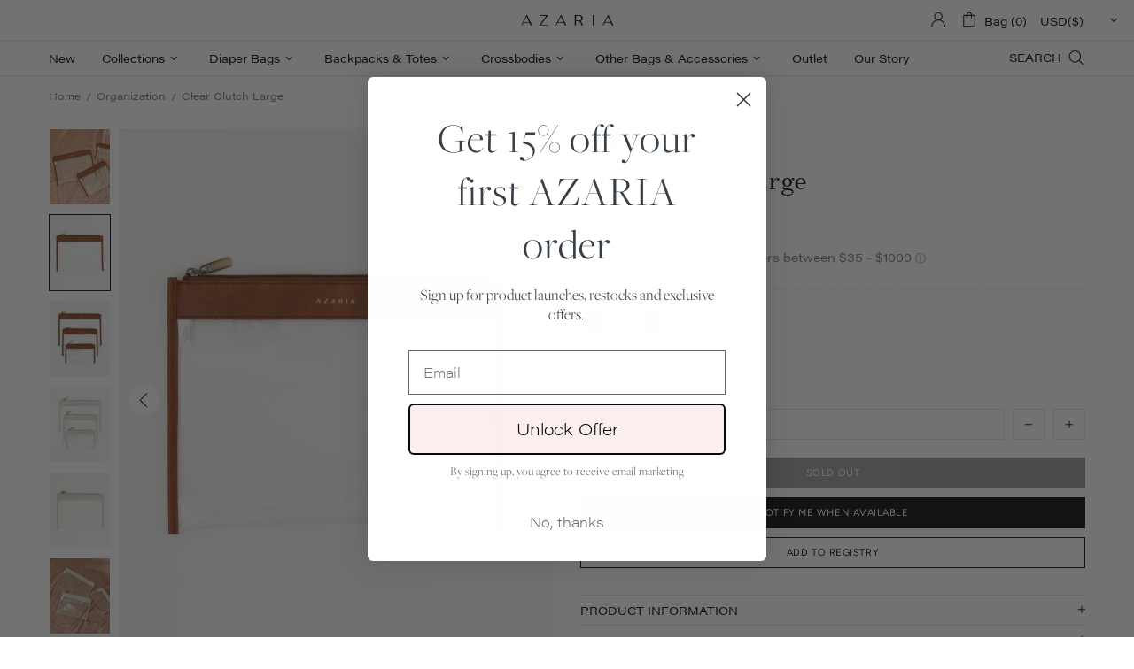

--- FILE ---
content_type: text/css
request_url: https://azaria.com/cdn/shop/t/65/assets/layout.min.css?v=180686619407264887611696919958
body_size: 16236
content:
html{padding-bottom:0!important}body{position:relative;text-rendering:optimizeLegibility;-webkit-font-smoothing:antialiased;-moz-osx-font-smoothing:grayscale;overflow-x:hidden}#MainContent{position:relative;z-index:1}.h1,h1{margin-bottom:33px}.h2,h2{margin-bottom:45px}.h3,h3{margin-bottom:24px}.h4,h4{margin-bottom:28px}.h5,h5{margin-bottom:25px}.h6,h6{margin-bottom:26px}img{max-width:100%;image-rendering:auto}p{margin-bottom:20px}a{display:inline-block;cursor:pointer;-webkit-tap-highlight-color:transparent}a:active,a:hover,a:link,a:visited{text-decoration:none}a:focus,img:focus{outline:0}label{display:inline-block;margin-bottom:7px}hr{display:block;height:1px;padding:0;margin:20px 0;border:0;border-top:1px solid transparent}blockquote{padding-top:15px;padding-bottom:15px;padding-left:20px;margin-bottom:20px;margin-left:20px;border-left:solid 2px transparent;font-style:italic}blockquote p{margin-bottom:0!important}blockquote site{display:block;margin-top:15px;font-style:normal}ol,ul{list-style:none;padding-left:0;margin:0}@media (min-width:1025px){ol li>a,ul li>a{transition-property:color}}ul:not(.list-unstyled) li{padding-left:16px}ul:not(.list-unstyled) li::before{display:inline-block;content:'';margin-bottom:2px;margin-right:10px;margin-left:-16px;border-radius:50%;width:4px;height:4px}ul:not(.list-unstyled) ul{padding-left:18px}ol:not(.list-unstyled){counter-reset:list1}ol:not(.list-unstyled) li{padding-left:16px}ol:not(.list-unstyled) li::before{margin-left:-16px;counter-increment:list1;content:counter(list1) ". "}ol:not(.list-unstyled) ol{padding-left:36px;counter-reset:list2}ol:not(.list-unstyled) ol li::before{counter-increment:list2;content:counter(list1) "@mixin " counter(list2) ". "}video{display:block}@media (min-width:1025px){.container--sm{max-width:800px}}@media (min-width:1025px){.container--sm.px-0{max-width:770px}}.responsive-table,.table{text-align:left;border-collapse:collapse}.responsive-table th,.table th{border-bottom:none!important}.responsive-table td,.responsive-table th,.table td,.table th{height:34px;padding:8px 15px!important;vertical-align:middle!important}.table-wrap{max-width:100%;overflow-x:auto}.table-center td:not(:first-child),.table-center th:not(:first-child){text-align:center}@media (max-width:540px){.rte img{width:100%}}.rte blockquote{margin-bottom:40px}#admin-bar-iframe,#preview-bar-iframe{display:none!important}.cursor-pointer{cursor:pointer!important}@media (min-width:0){.cursor-xs-pointer{cursor:pointer!important}}@media (min-width:541px){.cursor-sm-pointer{cursor:pointer!important}}@media (min-width:778px){.cursor-md-pointer{cursor:pointer!important}}@media (min-width:1025px){.cursor-lg-pointer{cursor:pointer!important}}@media (min-width:1260px){.cursor-xl-pointer{cursor:pointer!important}}.cursor-default{cursor:default!important}@media (min-width:0){.cursor-xs-default{cursor:default!important}}@media (min-width:541px){.cursor-sm-default{cursor:default!important}}@media (min-width:778px){.cursor-md-default{cursor:default!important}}@media (min-width:1025px){.cursor-lg-default{cursor:default!important}}@media (min-width:1260px){.cursor-xl-default{cursor:default!important}}.cursor-pointer[disabled=disabled]{cursor:default!important}.pointer-events-none{pointer-events:none}.pointer-events-all{pointer-events:all}.position-sticky{position:sticky!important}@media (min-width:0){.position-xs-sticky{position:sticky!important}}@media (min-width:541px){.position-sm-sticky{position:sticky!important}}@media (min-width:778px){.position-md-sticky{position:sticky!important}}@media (min-width:1025px){.position-lg-sticky{position:sticky!important}}@media (min-width:1260px){.position-xl-sticky{position:sticky!important}}.position-fixed{position:fixed!important}@media (min-width:0){.position-xs-fixed{position:fixed!important}}@media (min-width:541px){.position-sm-fixed{position:fixed!important}}@media (min-width:778px){.position-md-fixed{position:fixed!important}}@media (min-width:1025px){.position-lg-fixed{position:fixed!important}}@media (min-width:1260px){.position-xl-fixed{position:fixed!important}}.position-absolute{position:absolute!important}@media (min-width:0){.position-xs-absolute{position:absolute!important}}@media (min-width:541px){.position-sm-absolute{position:absolute!important}}@media (min-width:778px){.position-md-absolute{position:absolute!important}}@media (min-width:1025px){.position-lg-absolute{position:absolute!important}}@media (min-width:1260px){.position-xl-absolute{position:absolute!important}}.position-relative{position:relative!important}@media (min-width:0){.position-xs-relative{position:relative!important}}@media (min-width:541px){.position-sm-relative{position:relative!important}}@media (min-width:778px){.position-md-relative{position:relative!important}}@media (min-width:1025px){.position-lg-relative{position:relative!important}}@media (min-width:1260px){.position-xl-relative{position:relative!important}}.position-static{position:static!important}@media (min-width:0){.position-xs-static{position:static!important}}@media (min-width:541px){.position-sm-static{position:static!important}}@media (min-width:778px){.position-md-static{position:static!important}}@media (min-width:1025px){.position-lg-static{position:static!important}}@media (min-width:1260px){.position-xl-static{position:static!important}}.top-0{top:0!important}@media (min-width:0){.top-xs-0{top:0!important}}@media (min-width:541px){.top-sm-0{top:0!important}}@media (min-width:778px){.top-md-0{top:0!important}}@media (min-width:1025px){.top-lg-0{top:0!important}}@media (min-width:1260px){.top-xl-0{top:0!important}}.top-100{top:100%!important}@media (min-width:0){.top-xs-100{top:100%!important}}@media (min-width:541px){.top-sm-100{top:100%!important}}@media (min-width:778px){.top-md-100{top:100%!important}}@media (min-width:1025px){.top-lg-100{top:100%!important}}@media (min-width:1260px){.top-xl-100{top:100%!important}}.top-auto{top:auto!important}@media (min-width:0){.top-xs-auto{top:auto!important}}@media (min-width:541px){.top-sm-auto{top:auto!important}}@media (min-width:778px){.top-md-auto{top:auto!important}}@media (min-width:1025px){.top-lg-auto{top:auto!important}}@media (min-width:1260px){.top-xl-auto{top:auto!important}}.bottom-0{bottom:0!important}@media (min-width:0){.bottom-xs-0{bottom:0!important}}@media (min-width:541px){.bottom-sm-0{bottom:0!important}}@media (min-width:778px){.bottom-md-0{bottom:0!important}}@media (min-width:1025px){.bottom-lg-0{bottom:0!important}}@media (min-width:1260px){.bottom-xl-0{bottom:0!important}}.bottom-100{bottom:100%!important}@media (min-width:0){.bottom-xs-100{bottom:100%!important}}@media (min-width:541px){.bottom-sm-100{bottom:100%!important}}@media (min-width:778px){.bottom-md-100{bottom:100%!important}}@media (min-width:1025px){.bottom-lg-100{bottom:100%!important}}@media (min-width:1260px){.bottom-xl-100{bottom:100%!important}}.bottom-auto{bottom:auto!important}@media (min-width:0){.bottom-xs-auto{bottom:auto!important}}@media (min-width:541px){.bottom-sm-auto{bottom:auto!important}}@media (min-width:778px){.bottom-md-auto{bottom:auto!important}}@media (min-width:1025px){.bottom-lg-auto{bottom:auto!important}}@media (min-width:1260px){.bottom-xl-auto{bottom:auto!important}}.left-0{left:0!important}@media (min-width:0){.left-xs-0{left:0!important}}@media (min-width:541px){.left-sm-0{left:0!important}}@media (min-width:778px){.left-md-0{left:0!important}}@media (min-width:1025px){.left-lg-0{left:0!important}}@media (min-width:1260px){.left-xl-0{left:0!important}}[dir=rtl] .left-0{left:auto!important}@media (min-width:0){[dir=rtl] .left-xs-0{left:auto!important}}@media (min-width:541px){[dir=rtl] .left-sm-0{left:auto!important}}@media (min-width:778px){[dir=rtl] .left-md-0{left:auto!important}}@media (min-width:1025px){[dir=rtl] .left-lg-0{left:auto!important}}@media (min-width:1260px){[dir=rtl] .left-xl-0{left:auto!important}}[dir=rtl] .left-0{right:0!important}@media (min-width:0){[dir=rtl] .left-xs-0{right:0!important}}@media (min-width:541px){[dir=rtl] .left-sm-0{right:0!important}}@media (min-width:778px){[dir=rtl] .left-md-0{right:0!important}}@media (min-width:1025px){[dir=rtl] .left-lg-0{right:0!important}}@media (min-width:1260px){[dir=rtl] .left-xl-0{right:0!important}}.left-100{left:100%!important}@media (min-width:0){.left-xs-100{left:100%!important}}@media (min-width:541px){.left-sm-100{left:100%!important}}@media (min-width:778px){.left-md-100{left:100%!important}}@media (min-width:1025px){.left-lg-100{left:100%!important}}@media (min-width:1260px){.left-xl-100{left:100%!important}}[dir=rtl] .left-100{left:auto!important}@media (min-width:0){[dir=rtl] .left-xs-100{left:auto!important}}@media (min-width:541px){[dir=rtl] .left-sm-100{left:auto!important}}@media (min-width:778px){[dir=rtl] .left-md-100{left:auto!important}}@media (min-width:1025px){[dir=rtl] .left-lg-100{left:auto!important}}@media (min-width:1260px){[dir=rtl] .left-xl-100{left:auto!important}}[dir=rtl] .left-100{right:100%!important}@media (min-width:0){[dir=rtl] .left-xs-100{right:100%!important}}@media (min-width:541px){[dir=rtl] .left-sm-100{right:100%!important}}@media (min-width:778px){[dir=rtl] .left-md-100{right:100%!important}}@media (min-width:1025px){[dir=rtl] .left-lg-100{right:100%!important}}@media (min-width:1260px){[dir=rtl] .left-xl-100{right:100%!important}}.left-auto{left:auto!important}@media (min-width:0){.left-xs-auto{left:auto!important}}@media (min-width:541px){.left-sm-auto{left:auto!important}}@media (min-width:778px){.left-md-auto{left:auto!important}}@media (min-width:1025px){.left-lg-auto{left:auto!important}}@media (min-width:1260px){.left-xl-auto{left:auto!important}}[dir=rtl] .left-auto{left:auto!important}@media (min-width:0){[dir=rtl] .left-xs-auto{left:auto!important}}@media (min-width:541px){[dir=rtl] .left-sm-auto{left:auto!important}}@media (min-width:778px){[dir=rtl] .left-md-auto{left:auto!important}}@media (min-width:1025px){[dir=rtl] .left-lg-auto{left:auto!important}}@media (min-width:1260px){[dir=rtl] .left-xl-auto{left:auto!important}}[dir=rtl] .left-auto{right:auto!important}@media (min-width:0){[dir=rtl] .left-xs-auto{right:auto!important}}@media (min-width:541px){[dir=rtl] .left-sm-auto{right:auto!important}}@media (min-width:778px){[dir=rtl] .left-md-auto{right:auto!important}}@media (min-width:1025px){[dir=rtl] .left-lg-auto{right:auto!important}}@media (min-width:1260px){[dir=rtl] .left-xl-auto{right:auto!important}}.right-0{right:0!important}@media (min-width:0){.right-xs-0{right:0!important}}@media (min-width:541px){.right-sm-0{right:0!important}}@media (min-width:778px){.right-md-0{right:0!important}}@media (min-width:1025px){.right-lg-0{right:0!important}}@media (min-width:1260px){.right-xl-0{right:0!important}}[dir=rtl] .right-0{right:auto!important}@media (min-width:0){[dir=rtl] .right-xs-0{right:auto!important}}@media (min-width:541px){[dir=rtl] .right-sm-0{right:auto!important}}@media (min-width:778px){[dir=rtl] .right-md-0{right:auto!important}}@media (min-width:1025px){[dir=rtl] .right-lg-0{right:auto!important}}@media (min-width:1260px){[dir=rtl] .right-xl-0{right:auto!important}}[dir=rtl] .right-0{left:0!important}@media (min-width:0){[dir=rtl] .right-xs-0{left:0!important}}@media (min-width:541px){[dir=rtl] .right-sm-0{left:0!important}}@media (min-width:778px){[dir=rtl] .right-md-0{left:0!important}}@media (min-width:1025px){[dir=rtl] .right-lg-0{left:0!important}}@media (min-width:1260px){[dir=rtl] .right-xl-0{left:0!important}}.right-100{right:100%!important}@media (min-width:0){.right-xs-100{right:100%!important}}@media (min-width:541px){.right-sm-100{right:100%!important}}@media (min-width:778px){.right-md-100{right:100%!important}}@media (min-width:1025px){.right-lg-100{right:100%!important}}@media (min-width:1260px){.right-xl-100{right:100%!important}}[dir=rtl] .right-100{right:auto!important}@media (min-width:0){[dir=rtl] .right-xs-100{right:auto!important}}@media (min-width:541px){[dir=rtl] .right-sm-100{right:auto!important}}@media (min-width:778px){[dir=rtl] .right-md-100{right:auto!important}}@media (min-width:1025px){[dir=rtl] .right-lg-100{right:auto!important}}@media (min-width:1260px){[dir=rtl] .right-xl-100{right:auto!important}}[dir=rtl] .right-100{left:100%!important}@media (min-width:0){[dir=rtl] .right-xs-100{left:100%!important}}@media (min-width:541px){[dir=rtl] .right-sm-100{left:100%!important}}@media (min-width:778px){[dir=rtl] .right-md-100{left:100%!important}}@media (min-width:1025px){[dir=rtl] .right-lg-100{left:100%!important}}@media (min-width:1260px){[dir=rtl] .right-xl-100{left:100%!important}}.right-auto{right:auto!important}@media (min-width:0){.right-xs-auto{right:auto!important}}@media (min-width:541px){.right-sm-auto{right:auto!important}}@media (min-width:778px){.right-md-auto{right:auto!important}}@media (min-width:1025px){.right-lg-auto{right:auto!important}}@media (min-width:1260px){.right-xl-auto{right:auto!important}}[dir=rtl] .right-auto{right:auto!important}@media (min-width:0){[dir=rtl] .right-xs-auto{right:auto!important}}@media (min-width:541px){[dir=rtl] .right-sm-auto{right:auto!important}}@media (min-width:778px){[dir=rtl] .right-md-auto{right:auto!important}}@media (min-width:1025px){[dir=rtl] .right-lg-auto{right:auto!important}}@media (min-width:1260px){[dir=rtl] .right-xl-auto{right:auto!important}}[dir=rtl] .right-auto{left:auto!important}@media (min-width:0){[dir=rtl] .right-xs-auto{left:auto!important}}@media (min-width:541px){[dir=rtl] .right-sm-auto{left:auto!important}}@media (min-width:778px){[dir=rtl] .right-md-auto{left:auto!important}}@media (min-width:1025px){[dir=rtl] .right-lg-auto{left:auto!important}}@media (min-width:1260px){[dir=rtl] .right-xl-auto{left:auto!important}}.w-auto{width:auto!important}@media (min-width:0){.w-xs-auto{width:auto!important}}@media (min-width:541px){.w-sm-auto{width:auto!important}}@media (min-width:778px){.w-md-auto{width:auto!important}}@media (min-width:1025px){.w-lg-auto{width:auto!important}}@media (min-width:1260px){.w-xl-auto{width:auto!important}}.h-100-inner>*{height:100%}.d-none-important{display:none!important}@media (min-width:0){.d-xs-none-important{display:none!important}}@media (min-width:541px){.d-sm-none-important{display:none!important}}@media (min-width:778px){.d-md-none-important{display:none!important}}@media (min-width:1025px){.d-lg-none-important{display:none!important}}@media (min-width:1260px){.d-xl-none-important{display:none!important}}@media (min-width:1025px){.invisible-lg{visibility:hidden}}.absolute-stretch{position:absolute;top:0;bottom:0;left:0;right:0}.fixed-stretch{position:fixed;top:0;bottom:0;left:0;right:0}.overflow-hidden{overflow:hidden!important}.overflow-x-hidden{overflow-x:hidden!important}.border--dashed.border-top{border-top-style:dashed!important}.border--dashed.border-bottom{border-bottom-style:dashed!important}.border--dashed.border-left{border-left-style:dashed!important}.border--dashed.border-right{border-right-style:dashed!important}.border--dashed.border{border-style:dashed!important}.text-underline{text-decoration:underline!important}@media (min-width:1025px){.text-underline-hover:hover{text-decoration:underline!important}}.text-underline-hover-disable{text-decoration:underline!important}@media (min-width:1025px){.text-underline-hover-disable:hover{text-decoration:none!important}}.table-wrapper{max-width:100%;overflow:auto;-webkit-overflow-scrolling:touch}.standard-color-cocoa{background-color:#463A38!important;border:#463A38 1px solid!important}.standard-color-oatmeal{background-color:#C2A894!important;border:#C2A894 1px solid!important}.standard-color-apple{background-color:#A33540!important;border:#A33540 1px solid!important}.standard-color-large-blush{background-color:#F3D6C0!important;border:#F3D6C0 1px solid!important}.standard-color-mocha{background-color:#AF886F!important;border:#AF886F 1px solid!important}.standard-color-small-blush-gingham{background-color:#E4C3AD!important;border:#E4C3AD 1px solid!important}.standard-color-large-ivory{background-color:#D4C8AC!important;border:#D4C8AC 1px solid!important}.standard-color-small-ivory-gingham{background-color:#E3D9BE!important;border:#E3D9BE 1px solid!important}.standard-color-large-blue-sky{background-color:#A5ADA6!important;border:#A5ADA6 1px solid!important}.standard-color-small-blue-sky-gingham{background-color:#B3B9B3!important;border:#B3B9B3 1px solid!important}.standard-color-black-croc{background-color:#121319!important;border:#121319 1px solid!important}.standard-color-bovine{background-color:#945B3E!important;border:#945B3E 1px solid!important}.standard-color-lemon{background-color:#D3AD55!important;border:#D3AD55 1px solid!important}.standard-color-meadow{background-color:#C59C72!important;border:#C59C72 1px solid!important}.standard-color-french-linen{background-color:#DDC9AB!important;border:#DDC9AB 1px solid!important}.standard-color-la-fleur{background-color:#D6A18D!important;border:#D6A18D 1px solid!important}.standard-color-berry-croc{background-color:#541B3A!important;border:#541B3A 1px solid!important}.standard-color-vintage-black-with-gunmetal{background-color:#101012!important;border:#101012 1px solid!important}.standard-color-vintage-black-with-gold{background-color:#352D27!important;border:#352D27 1px solid!important}.standard-color-vintage-black{background-color:#282E38!important;border:#282E38 1px solid!important}.standard-color-sage-croc{background-color:#B7A05F!important;border:#B7A05F 1px solid!important}.standard-color-chocolate-houndstooth{background-color:#663622!important;border:#663622 1px solid!important}.standard-color-black-vintage{background-color:#121319!important;border:#121319 1px solid!important}.standard-color-denim{background-color:#5B6775!important;border:#5B6775 1px solid!important}.standard-color-terracotta{background-color:#AE4728!important;border:#AE4728 1px solid!important}.standard-color-french-ballet{background-color:#E3C2B4!important;border:#E3C2B4 1px solid!important}.standard-color-creamy-plaid{background-color:#C7B69C!important;border:#C7B69C 1px solid!important}.standard-color-chocolate{background-color:#6B3D23!important;border:#6B3D23 1px solid!important}.standard-color-black-with-gunmetal{background-color:#1D1D1D!important;border:#D6D6D6 1px solid!important}.standard-color-black-with-gold{background-color:#1D1D1D!important;border:#E8D689 1px solid!important}.standard-color-tan{background-color:#E2AF76!important;border:#E2AF76 1px solid!important}.standard-color-chestnut{background-color:#6B3A23!important;border:#6B3A23 1px solid!important}.standard-color-bone{background-color:#EDDFD3!important;border:#EDDFD3 1px solid!important}.standard-color-dusty-blue{background-color:#A9ABAD!important;border:#A9ABAD 1px solid!important}.standard-color-taupe{background-color:#C1A685!important;border:#C1A685 1px solid!important}.standard-color-strawberry-fields{background-color:#EBC7B1!important;border:#EBC7B1 1px solid!important}.standard-color-micro-daisy{background-color:#9A9A98!important;border:#9A9A98 1px solid!important}.standard-color-lavender-floral{background-color:#DCD1FE!important;border:#DCD1FE 1px solid!important}.standard-color-golden-slumbers{background-color:#C08F6B!important;border:#C08F6B 1px solid!important}.standard-color-magnolia{background-color:#EADDD1!important;border:#EADDD1 1px solid!important}.standard-color-here-comes-the-sun{background-color:#DEA13D!important;border:#DEA13D 1px solid!important}.standard-color-rose{background-color:#E2B9AA!important;border:#E2B9AA 1px solid!important}.standard-color-black-truffle{background-color:#2E2017!important;border:#2E2017 1px solid!important}.standard-color-blueberry{background-color:#83949E!important;border:#83949E 1px solid!important}.standard-color-champagne{background-color:#D6C5B8!important;border:#D6C5B8 1px solid!important}.standard-color-normandy{background-color:#C0CDD0!important;border:#C0CDD0 1px solid!important}.standard-color-ivy-trellis{background-color:#B8AD93!important;border:#B8AD93 1px solid!important}.standard-color-lean-on-me{background-color:#F0CA7A!important;border:#F0CA7A 1px solid!important}.standard-color-vintage-rose{background-color:#B1957D!important;border:#B1957D 1px solid!important}.standard-color-cognac{background-color:#924912!important;border:#924912 1px solid!important}.standard-color-beige{background-color:#D3A077!important;border:#D3A077 1px solid!important}.standard-color-goldie-dot{background-image:url('goldie_dot.png')!important;border:none!important}.standard-color-pre-order-goldie-dot{background-image:url('goldie_dot.png')!important;border:none!important}.standard-color-pre-order-leopard{background-image:url('leopard.png')!important;border:none!important}.standard-color-dusty-rose{background-color:#D9A896!important;border:#D9A896 1px solid!important}.standard-color-caramel{background-color:#905130!important;border:#905130 1px solid!important}.standard-color-goldie-dot{background-image:url("goldie_dot.png")!important;border:none!important}.standard-color-leopard{background-image:url("leopard.png")!important;border:none!important}.standard-color-mustard{background-color:#CC8029!important;border:#CC8029 1px solid!important}.standard-color-maple{background-color:#9B582F!important;border:#9B582F 1px solid!important}.standard-color-white{background-color:#fff!important;border:#e5e5e5 1px solid!important}.standard-color-alice-blue,.standard-color-aliceblue{background-color:#f0f8ff!important}.standard-color-antique-white,.standard-color-antiquewhite{background-color:#faebd7!important}.standard-color-aqua{background-color:#0ff!important}.standard-color-aqua-marine,.standard-color-aquamarine{background-color:#7fffd4!important}.standard-color-azure{background-color:azure!important}.standard-color-bisque{background-color:bisque!important}.standard-color-black{background-color:#000!important}.standard-color-blanched-almond,.standard-color-blanchedalmond{background-color:#ffebcd!important}.standard-color-blue{background-color:#00f!important}.standard-color-blue-violet,.standard-color-blueviolet{background-color:#8a2be2!important}.standard-color-brown{background-color:brown!important}.standard-color-burly-wood,.standard-color-burlywood{background-color:#deb887!important}.standard-color-cadet-blue,.standard-color-cadetblue{background-color:#5f9ea0!important}.standard-color-chartreuse{background-color:#7fff00!important}.standard-color-coral{background-color:coral!important}.standard-color-cornflower-blue,.standard-color-cornflowerblue{background-color:#6495ed!important}.standard-color-cornsilk{background-color:#fff8dc!important}.standard-color-crimson{background-color:#dc143c!important}.standard-color-cyan{background-color:#0ff!important}.standard-color-dark-blue,.standard-color-darkblue{background-color:#00008b!important}.standard-color-dark-cyan,.standard-color-darkcyan{background-color:#008b8b!important}.standard-color-dark-golden-rod,.standard-color-darkgoldenrod{background-color:#b8860b!important}.standard-color-dark-gray,.standard-color-darkgray{background-color:#a9a9a9!important}.standard-color-dark-green,.standard-color-darkgreen{background-color:#006400!important}.standard-color-dark-khaki,.standard-color-darkkhaki{background-color:#bdb76b!important}.standard-color-dark-magenta,.standard-color-darkmagenta{background-color:#8b008b!important}.standard-color-dark-olive-green,.standard-color-darkolivegreen{background-color:#556b2f!important}.standard-color-dark-orange,.standard-color-darkorange{background-color:#ff8c00!important}.standard-color-dark-orchid,.standard-color-darkorchid{background-color:#9932cc!important}.standard-color-dark-red,.standard-color-darkred{background-color:#8b0000!important}.standard-color-dark-salmon,.standard-color-darksalmon{background-color:#e9967a!important}.standard-color-dark-sea-green,.standard-color-darkseagreen{background-color:#8fbc8f!important}.standard-color-dark-slate-blue,.standard-color-darkslateblue{background-color:#483d8b!important}.standard-color-dark-slate-gray,.standard-color-darkslategray{background-color:#2f4f4f!important}.standard-color-dark-turquoise,.standard-color-darkturquoise{background-color:#00ced1!important}.standard-color-dark-violet,.standard-color-darkviolet{background-color:#9400d3!important}.standard-color-deep-pink,.standard-color-deeppink{background-color:#ff1493!important}.standard-color-deep-sky-blue,.standard-color-deepskyblue{background-color:#00bfff!important}.standard-color-dim-gray,.standard-color-dimgray{background-color:#696969!important}.standard-color-dim-grey,.standard-color-dimgrey{background-color:#696969!important}.standard-color-dodger-blue,.standard-color-dodgerblue{background-color:#1e90ff!important}.standard-color-fire-brick,.standard-color-firebrick{background-color:#b22222!important}.standard-color-floral-white,.standard-color-floralwhite{background-color:#fffaf0!important}.standard-color-forest-green,.standard-color-forestgreen{background-color:#228b22!important}.standard-color-fuchsia{background-color:#f0f!important}.standard-color-gainsboro{background-color:#dcdcdc!important}.standard-color-ghost-white,.standard-color-ghostwhite{background-color:#f8f8ff!important}.standard-color-gold{background-color:gold!important}.standard-color-golden-rod,.standard-color-goldenrod{background-color:#daa520!important}.standard-color-gray{background-color:grey!important}.standard-color-grey{background-color:grey!important}.standard-color-green{background-color:green!important}.standard-color-green-yellow,.standard-color-greenyellow{background-color:#adff2f!important}.standard-color-honey-dew,.standard-color-honeydew{background-color:#f0fff0!important}.standard-color-hot-pink,.standard-color-hotpink{background-color:#ff69b4!important}.standard-color-indian-red,.standard-color-indianred{background-color:#cd5c5c!important}.standard-color-indigo{background-color:indigo!important}.standard-color-ivory{background-color:ivory!important}.standard-color-khaki{background-color:khaki!important}.standard-color-lavender{background-color:#e6e6fa!important}.standard-color-lavender-blush,.standard-color-lavenderblush{background-color:#fff0f5!important}.standard-color-lawn-green,.standard-color-lawngreen{background-color:#7cfc00!important}.standard-color-lemon-chiffon,.standard-color-lemonchiffon{background-color:#fffacd!important}.standard-color-light-blue,.standard-color-lightblue{background-color:#add8e6!important}.standard-color-light-coral,.standard-color-lightcoral{background-color:#f08080!important}.standard-color-light-cyan,.standard-color-lightcyan{background-color:#e0ffff!important}.standard-color-light-golden-rod-yellow,.standard-color-lightgoldenrodyellow{background-color:#fafad2!important}.standard-color-light-gray,.standard-color-lightgray{background-color:#d3d3d3!important}.standard-color-light-grey,.standard-color-lightgrey{background-color:#d3d3d3!important}.standard-color-light-green,.standard-color-lightgreen{background-color:#90ee90!important}.standard-color-light-pink,.standard-color-lightpink{background-color:#ffb6c1!important}.standard-color-light-salmon,.standard-color-lightsalmon{background-color:#ffa07a!important}.standard-color-light-sea-green,.standard-color-lightseagreen{background-color:#20b2aa!important}.standard-color-light-sky-blue,.standard-color-lightskyblue{background-color:#87cefa!important}.standard-color-light-slate-gray,.standard-color-lightslategray{background-color:#789!important}.standard-color-light-steel-blue,.standard-color-lightsteelblue{background-color:#b0c4de!important}.standard-color-light-yellow,.standard-color-lightyellow{background-color:#ffffe0!important}.standard-color-lime{background-color:#0f0!important}.standard-color-lime-green,.standard-color-limegreen{background-color:#32cd32!important}.standard-color-linen{background-color:linen!important}.standard-color-magenta{background-color:#f0f!important}.standard-color-maroon{background-color:maroon!important}.standard-color-medium-aqua-marine,.standard-color-mediumaquamarine{background-color:#66cdaa!important}.standard-color-medium-blue,.standard-color-mediumblue{background-color:#0000cd!important}.standard-color-medium-orchid,.standard-color-mediumorchid{background-color:#ba55d3!important}.standard-color-medium-purple,.standard-color-mediumpurple{background-color:#9370d8!important}.standard-color-medium-sea-green,.standard-color-mediumseagreen{background-color:#3cb371!important}.standard-color-medium-slate-blue,.standard-color-mediumslateblue{background-color:#7b68ee!important}.standard-color-medium-spring-green,.standard-color-mediumspringgreen{background-color:#00fa9a!important}.standard-color-medium-turquoise,.standard-color-mediumturquoise{background-color:#48d1cc!important}.standard-color-medium-violet-red,.standard-color-mediumvioletred{background-color:#c71585!important}.standard-color-midnight-blue,.standard-color-midnightblue{background-color:#191970!important}.standard-color-mint-cream,.standard-color-mintcream{background-color:#f5fffa!important}.standard-color-misty-rose,.standard-color-mistyrose{background-color:#ffe4e1!important}.standard-color-moccasin{background-color:#ffe4b5!important}.standard-color-navajo-white,.standard-color-navajowhite{background-color:#ffdead!important}.standard-color-navy{background-color:navy!important}.standard-color-old-lace,.standard-color-oldlace{background-color:#fdf5e6!important}.standard-color-olive{background-color:olive!important}.standard-color-olive-drab,.standard-color-olivedrab{background-color:#6b8e23!important}.standard-color-orange{background-color:orange!important}.standard-color-orange-red,.standard-color-orangered{background-color:#ff4500!important}.standard-color-orchid{background-color:orchid!important}.standard-color-pale-golden-rod,.standard-color-palegoldenrod{background-color:#eee8aa!important}.standard-color-pale-green,.standard-color-palegreen{background-color:#98fb98!important}.standard-color-pale-turquoise,.standard-color-paleturquoise{background-color:#afeeee!important}.standard-color-pale-violet-red,.standard-color-palevioletred{background-color:#d87093!important}.standard-color-papaya-whip,.standard-color-papayawhip{background-color:#ffefd5!important}.standard-color-peach-puff,.standard-color-peachpuff{background-color:#ffdab9!important}.standard-color-peru{background-color:peru!important}.standard-color-pink{background-color:pink!important}.standard-color-plum{background-color:plum!important}.standard-color-powder-blue,.standard-color-powderblue{background-color:#b0e0e6!important}.standard-color-purple{background-color:purple!important}.standard-color-red{background-color:red!important}.standard-color-rosy-brown,.standard-color-rosybrown{background-color:#bc8f8f!important}.standard-color-royal-blue,.standard-color-royalblue{background-color:#4169e1!important}.standard-color-saddle-brown,.standard-color-saddlebrown{background-color:#8b4513!important}.standard-color-salmon{background-color:salmon!important}.standard-color-sandy-brown,.standard-color-sandybrown{background-color:#f4a460!important}.standard-color-sea-green,.standard-color-seagreen{background-color:#2e8b57!important}.standard-color-sea-shell,.standard-color-seashell{background-color:#fff5ee!important}.standard-color-sienna{background-color:sienna!important}.standard-color-silver{background-color:silver!important}.standard-color-sky-blue,.standard-color-skyblue{background-color:#87ceeb!important}.standard-color-slate-blue,.standard-color-slateblue{background-color:#6a5acd!important}.standard-color-slate-gray,.standard-color-slategray{background-color:#708090!important}.standard-color-slate-grey,.standard-color-slategrey{background-color:#708090!important}.standard-color-snow{background-color:snow!important}.standard-color-spring-green,.standard-color-springgreen{background-color:#00ff7f!important}.standard-color-steel-blue,.standard-color-steelblue{background-color:#4682b4!important}.standard-color-teal{background-color:teal!important}.standard-color-thistle{background-color:#d8bfd8!important}.standard-color-tomato{background-color:tomato!important}.standard-color-turquoise{background-color:#40e0d0!important}.standard-color-violet{background-color:violet!important}.standard-color-wheat{background-color:wheat!important}.standard-color-white-smoke,.standard-color-whitesmoke{background-color:#f5f5f5!important}.standard-color-yellow{background-color:#ff0!important}.standard-color-yellow-green,.standard-color-yellowgreen{background-color:#9acd32!important}.standard-color-transparent{background-color:transparent!important}.standard-color-arrow svg{fill:#fff!important}.standard-color-antique-white .standard-color-arrow svg,.standard-color-antiquewhite .standard-color-arrow svg,.standard-color-floral-white .standard-color-arrow svg,.standard-color-floralwhite .standard-color-arrow svg,.standard-color-ghost-white .standard-color-arrow svg,.standard-color-ghostwhite .standard-color-arrow svg,.standard-color-light-gray .standard-color-arrow svg,.standard-color-light-slate-gray .standard-color-arrow svg,.standard-color-lightgray .standard-color-arrow svg,.standard-color-lightslategray .standard-color-arrow svg,.standard-color-navajo-white .standard-color-arrow svg,.standard-color-navajowhite .standard-color-arrow svg,.standard-color-white .standard-color-arrow svg,.standard-color-white-smoke .standard-color-arrow svg,.standard-color-whitesmoke .standard-color-arrow svg{fill:#000!important}.slick-slide{outline:0}#shopify-product-reviews{margin:0!important}.shopify-product-reviews-badge,.spr-badge{display:flex!important;align-items:center;flex-wrap:wrap}.spr-starrating.spr-badge-starrating{margin-right:10px}.spr-icon.spr-icon-star-empty{opacity:1!important}.spr-badge-caption{text-decoration:underline;cursor:pointer}.spr-starrating .spr-icon:not(last-child){margin-right:4px}.spr.spr--empty-hide .spr-badge[data-rating="0.0"]{display:none!important}@media (max-width:1024px){.spr--text-hide-mobile .spr-badge-caption{display:none!important}}.spr.spr--text-hide .spr-badge-caption{display:none!important}@media (max-width:1024px){.spr.spr--center.spr--text-hide-mobile .spr-starrating.spr-badge-starrating,.spr.spr--center.spr--text-hide-mobile .spr-starrating.spr-badge-starrating .spr-icon:last-child{margin-right:0}}.spr.spr--center.spr--text-hide .spr-starrating.spr-badge-starrating,.spr.spr--center.spr--text-hide .spr-starrating.spr-badge-starrating .spr-icon:last-child{margin-right:0}.spr-container{padding:0!important;border:none!important}.spr-review-header-title{text-transform:uppercase}.spr-review-content-body,.spr-review-header-byline{margin-top:10px!important}.spr-header-title{margin-bottom:6px!important}.spr-review-header-byline{margin-bottom:0!important}.spr-summary{margin-top:6px!important;display:flex;align-items:flex-end}.spr-summary-actions{margin-left:auto}.spr-review:first-child{margin-top:30px!important}.spr-review{position:relative;padding-top:25px!important;padding-bottom:25px!important;border-top-style:dashed!important}.spr-starratings{margin-bottom:12px!important}.spr-review-reportreview{position:absolute;top:27px;right:0;text-decoration:underline!important}.spr-review-content{margin-bottom:0!important}.spr-form{padding-top:25px!important;margin-top:30px!important;border-top-style:dashed!important}.spr-form-title{margin-bottom:20px}.spr-form-label{text-transform:uppercase}.spr-form-actions{margin-top:15px!important}.spr-button{float:left!important}.weglot-container{display:none!important}.weglot-container.show{display:block!important}.irs .irs-bar,.irs .irs-line,.irs .irs-line span{height:2px}.irs .irs-from,.irs .irs-max,.irs .irs-min,.irs .irs-single,.irs .irs-to{padding:0}@media (min-width:1025px){.irs .irs-from,.irs .irs-max,.irs .irs-min,.irs .irs-single,.irs .irs-to{top:4px}}@media (max-width:1024px){.irs .irs-from,.irs .irs-max,.irs .irs-min,.irs .irs-single,.irs .irs-to{top:2px}}.irs .irs-from::after,.irs .irs-single::after,.irs .irs-to::after{display:none}.irs .irs-slider{border-radius:50%;border:solid 1px transparent;cursor:pointer}@media (min-width:1025px){.irs .irs-slider{width:10px;height:10px;top:21px}}@media (max-width:1024px){.irs .irs-slider{width:14px;height:14px;top:19px}}.fullscreen{width:auto!important;height:auto!important;max-width:inherit!important;max-height:inherit!important;margin:inherit!important;padding:inherit!important;overflow:auto!important}.fotorama--fullscreen{position:fixed!important}@media (min-width:778px){.slider-revolution .tp-bullet{width:6px;height:6px;border-radius:50%}}@media (max-width:777px){.slider-revolution .tp-bullet{display:none}}@media (min-width:778px){.slider-revolution .tp-bullet.selected{width:10px;height:10px;margin-top:-2px;margin-left:-2px;margin-right:-2px;cursor:default}}@media (max-width:1024px){.slider-revolution .tparrows{display:none}}.slider-revolution .tp-resizeme .btn{border-width:1px!important}.slider-revolution .tp-video-play-button{margin:0;top:auto;bottom:40px;left:auto;right:40px}.slider-revolution.revslider-initialised+.slider-revolution__spacer{position:absolute;top:0;left:0;width:100%;z-index:-1;opacity:0;transition-property:opacity;will-change:opacity}.is-edge .slider-revolution video{width:auto!important;height:auto!important}.addthis_toolbox a:first-child{padding-left:0!important}.tippy-tooltip.shella-theme{font-style:italic;border-radius:0;height:15px;padding:0 6px 0 4px}.tippy-tooltip.shella-theme .tippy-arrow{border-width:3px}.tippy-popper[x-placement^=top] .tippy-tooltip.shella-theme .tippy-arrow{bottom:-3px}.tippy-popper[x-placement^=bottom] .tippy-tooltip.shella-theme .tippy-arrow{top:-3px}.tippy-popper[x-placement^=left] .tippy-tooltip.shella-theme .tippy-arrow{right:-3px}.tippy-popper[x-placement^=right] .tippy-tooltip.shella-theme .tippy-arrow{left:-3px}#particles-js{position:fixed;width:100%;height:100%;top:0;left:0;z-index:999999;pointer-events:none}.rimage{position:relative;display:flex;align-items:center;justify-content:center;overflow:hidden}.rimage__img{position:absolute;max-width:initial;top:0;left:0;width:100%;height:100%;transition-property:opacity}.rimage__img--show:not(.loaded){visibility:hidden}.rimage__img--fade-in:not(.loaded){opacity:0}.rimage__img--cover{object-fit:cover}.rimage__img--contain{object-fit:contain}.rimage__img--stretch-by-width{width:100%;height:auto;top:50%;left:0;transform:translate3d(0,-50%,0)}.rimage__img--stretch-by-height{width:auto!important;height:100%!important;top:0;left:50%;transform:translate3d(-50%,0,0)}.rvideo{position:relative}.rvideo__video{position:absolute;width:100%;height:100%;min-width:100%;min-height:100%;top:50%;left:50%;background-position:center;object-fit:cover;object-position:50% 50%;transform:translate3d(-50%,-50%,0)}.scroll-offset-example{position:fixed;width:50px;height:50px;overflow-y:scroll;visibility:hidden;pointer-events:none;left:0;bottom:-100%}input,select,textarea{border-radius:0}input[type=email],input[type=number],input[type=password],input[type=search],input[type=tel],input[type=text],select,textarea{padding:0 15px;margin-bottom:20px;background-color:#fff;border:solid 1px transparent;will-change:background-color,border-color,color;transition-property:background-color,border-color,color}input[type=checkbox],input[type=radio]{margin-right:7px;vertical-align:-1px}textarea{padding-top:10px;padding-bottom:10px;resize:none}label{margin-bottom:2px;margin-right:15px}fieldset{width:100%;padding:15px;margin-bottom:20px}form{margin-bottom:20px}.label-hidden{display:none}.label-required::after{content:'*'}.note{position:relative;display:inline-block;min-height:25px;padding:4px 15px;margin-bottom:20px;border-radius:3px}.note::before{content:'';display:block;position:absolute;bottom:100%;left:15px;border:solid 4px transparent;border-bottom-width:5px}.note p{margin-top:15px}.input-quantity input[type=number]{-moz-appearance:textfield}.input-quantity input[type=number]::-webkit-inner-spin-button,.input-quantity input[type=number]::-webkit-outer-spin-button{-webkit-appearance:none;-moz-appearance:none;appearance:none;margin:0}.input-quantity--type-01 [data-control]{min-width:36px;transition-property:border-color}.input-quantity--type-02 input{width:62px;min-width:62px}.input-quantity--type-02 [data-control]{min-width:26px}.input-quantity--type-03 input{width:100px;min-width:100px}.input-checkbox input{display:none}.input-checkbox input+span{width:18px;height:18px;min-width:18px;margin-top:-2px!important}@media (min-width:1025px){.input-checkbox span{transition-property:color}}.input-checkbox span i{position:absolute;left:50%;top:50%;transform:translate3d(-50%,-50%,0)}.input-checkbox input:checked+span i{display:flex!important}.input-boolean input{display:none}.input-boolean input+span{width:30px;height:18px;min-width:30px;border-radius:10px;transition-property:background-color,border-color;transition-timing-function:ease}.input-boolean input+span span{width:16px;min-width:16px;height:100%;left:-1px;border-radius:50%;transition-property:left;transition-timing-function:ease}.input-boolean input:checked+span span{left:calc(100% - 15px)}.select{z-index:1}.select.hovered{z-index:2}.select select{height:35px}@media (min-width:1025px){.select select{-webkit-appearance:none;-moz-appearance:none;appearance:none}}@media (min-width:1025px){.select i{top:50%;margin-top:-10px;pointer-events:none}}@media (min-width:1025px){.select__dropdown{min-width:100%;max-height:220px;overflow:auto}}.btn,.spr-button,.spr-summary-actions-newreview{display:inline-flex;justify-content:center;align-items:center;padding-top:0;padding-bottom:0;border:1px solid transparent;box-sizing:border-box}@media (max-width:1024px){.btn,.spr-button,.spr-summary-actions-newreview{min-height:50px}}.btn.disabled,.btn:disabled,.btn[data-disabled],.btn[disabled],.spr-button.disabled,.spr-button:disabled,.spr-button[data-disabled],.spr-button[disabled],.spr-summary-actions-newreview.disabled,.spr-summary-actions-newreview:disabled,.spr-summary-actions-newreview[data-disabled],.spr-summary-actions-newreview[disabled]{pointer-events:none;opacity:.4}@media (min-width:1025px){.btn--size-large{min-height:60px}}.spr-button{box-shadow:none!important}@media (max-width:1024px){.spr-button{min-height:50px!important}}.shopify-payment-button__button[disabled]{pointer-events:none;opacity:.7!important}.dynamic-checkout__button--styled .shopify-payment-button__button{display:inline-flex!important;justify-content:center!important;align-items:center!important;border-radius:0!important;box-shadow:none!important;border:1px solid transparent!important;outline:0!important}@media (max-width:1024px){.dynamic-checkout__button--styled .shopify-payment-button__button{min-height:50px!important}}@media (min-width:1025px){.dynamic-checkout__button--styled .shopify-payment-button__button.shopify-payment-button__button--branded .shopify-cleanslate div[role=button],.dynamic-checkout__button--styled .shopify-payment-button__button.shopify-payment-button__button--unbranded{padding:0 16px!important}}@media (max-width:1024px){.dynamic-checkout__button--styled .shopify-payment-button__button.shopify-payment-button__button--branded .shopify-cleanslate div[role=button],.dynamic-checkout__button--styled .shopify-payment-button__button.shopify-payment-button__button--unbranded{padding:0 10px!important}}.dynamic-checkout__button--styled .shopify-payment-button__button .shopify-cleanslate{width:100%!important}.dynamic-checkout__button--styled .shopify-payment-button__button .shopify-cleanslate div[role=button]{min-height:initial!important;padding:0!important;border:none!important;box-shadow:none!important}.dynamic-checkout__button--styled .shopify-payment-button__button .checkoutLight{min-height:initial!important}@media (max-width:1024px){.dynamic-checkout__button--styled .shopify-payment-button__button .checkoutLight{height:50px!important}}.shopify-payment-button__more-options{outline:0!important}.btn,.btn span,.btn-link,.btn-link span{white-space:normal}.btn-link{text-decoration:underline;cursor:pointer}.btn,.btn-link,.spr-summary-actions-newreview{will-change:background-color,border-color,color}.btn .icon{transition-property:fill;will-change:fill}a:active.btn-link,a:hover.btn-link,a:link.btn-link,a:visited.btn-link{text-decoration:underline}.btn--animated{overflow:hidden}@media (min-width:1025px){.btn--animated .btn__text{transition-property:transform,color;will-change:transform,color}}@media (min-width:1025px){.btn--animated .btn__icon{transition-property:transform;will-change:transform}}@media (min-width:1025px){.btn--animated .btn__icon{transform:translate3d(-40px,45px,0)}}@media (min-width:1025px){.btn--animated .btn__text{transform:translate3d(-12px,0,0)}}@media (min-width:1025px){.btn--animated:hover .btn__icon,.btn--animated:hover .btn__text{transform:translate3d(0,0,0)}}.btn--status:not([data-button-status=added]) [data-button-content=added],.btn--status:not([data-button-status=sold-out]) [data-button-content=sold-out]{display:none!important}.btn--status[data-button-status=added]>:not([data-button-content=added]){display:none!important}.btn--status[data-button-status=sold-out]>:not([data-button-content=sold-out]){display:none!important}.is-edge .btn--status[data-button-status=added]>[data-button-content=added] i{margin-bottom:0!important}@media (min-width:778px){html:not([dir=rtl]) .buttons-group-grid-px-5>:not(:first-child){padding-left:5px}}@media (min-width:778px){html:not([dir=rtl]) .buttons-group-grid-px-5>:not(:last-child){padding-right:5px}}@media (min-width:778px){[dir=rtl] .buttons-group-grid-px-5>:not(:first-child){padding-right:5px}}@media (min-width:778px){[dir=rtl] .buttons-group-grid-px-5>:not(:last-child){padding-left:5px}}.label{height:23px;padding:2px 6px}.price{display:inline-block}.price--sale>span:first-child{text-decoration:line-through}.price--sale>span:not(:first-child)::before{display:inline-block;content:'\00a0'}.button-quick-view{width:35px;height:35px}@media (min-width:1025px){.image-animation{overflow:hidden}}@media (min-width:1025px){.theme-css-animate .image-animation>*{transition-property:transform;will-change:transform;backface-visibility:hidden}}@media (min-width:1025px){.theme-css-animate .image-animation--from-opacity>*,.theme-css-animate .image-animation--to-opacity>*{transition-property:opacity,transform;will-change:opacity,transform}}@media (min-width:1025px){.theme-css-animate .image-animation--from-opacity:hover>*,.theme-css-animate .image-animation-trigger:hover .image-animation--from-opacity>*{opacity:1}}@media (min-width:1025px){.theme-css-animate .image-animation--from-opacity>*,.theme-css-animate .image-animation--to-opacity:hover>*,.theme-css-animate .image-animation-trigger:hover .image-animation--to-opacity>*{opacity:.4}}@media (min-width:1025px){.theme-css-animate .image-animation--from-default>*,.theme-css-animate .image-animation--to-default:hover>*,.theme-css-animate .image-animation-trigger:hover .image-animation--to-default>*{transform:scale3d(1,1,1) translate3d(0,0,0)}}@media (min-width:1025px){.theme-css-animate .image-animation--from-center>*,.theme-css-animate .image-animation--to-center:hover>*,.theme-css-animate .image-animation-trigger:hover .image-animation--to-center>*{transform:scale3d(1.1,1.1,1) translate3d(0,0,0)}}@media (min-width:1025px){.theme-css-animate .image-animation--from-top-left>*,.theme-css-animate .image-animation--to-top-left:hover>*,.theme-css-animate .image-animation-trigger:hover .image-animation--to-top-left>*{transform:scale3d(1.1,1.1,1) translate3d(-4%,-4%,0)}}@media (min-width:1025px){.theme-css-animate .image-animation--from-top>*,.theme-css-animate .image-animation--to-top:hover>*,.theme-css-animate .image-animation-trigger:hover .image-animation--to-top>*{transform:scale3d(1.1,1.1,1) translate3d(0,-4%,0)}}@media (min-width:1025px){.theme-css-animate .image-animation--from-top-right>*,.theme-css-animate .image-animation--to-top-right:hover>*,.theme-css-animate .image-animation-trigger:hover .image-animation--to-top-right>*{transform:scale3d(1.1,1.1,1) translate3d(4%,-4%,0)}}@media (min-width:1025px){.theme-css-animate .image-animation--from-right>*,.theme-css-animate .image-animation--to-right:hover>*,.theme-css-animate .image-animation-trigger:hover .image-animation--to-right>*{transform:scale3d(1.1,1.1,1) translate3d(4%,0,0)}}@media (min-width:1025px){.theme-css-animate .image-animation--from-bottom-right>*,.theme-css-animate .image-animation--to-bottom-right:hover>*,.theme-css-animate .image-animation-trigger:hover .image-animation--to-bottom-right>*{transform:scale3d(1.1,1.1,1) translate3d(4%,4%,0)}}@media (min-width:1025px){.theme-css-animate .image-animation--from-bottom>*,.theme-css-animate .image-animation--to-bottom:hover>*,.theme-css-animate .image-animation-trigger:hover .image-animation--to-bottom>*{transform:scale3d(1.1,1.1,1) translate3d(0,4%,0)}}@media (min-width:1025px){.theme-css-animate .image-animation--from-bottom-left>*,.theme-css-animate .image-animation--to-bottom-left:hover>*,.theme-css-animate .image-animation-trigger:hover .image-animation--to-bottom-left>*{transform:scale3d(1.1,1.1,1) translate3d(-4%,4%,0)}}@media (min-width:1025px){.theme-css-animate .image-animation--from-left>*,.theme-css-animate .image-animation--to-left:hover>*,.theme-css-animate .image-animation-trigger:hover .image-animation--to-left>*{transform:scale3d(1.1,1.1,1) translate3d(-4%,0,0)}}.responsive-block__bg{background-size:cover;background-position:center center}.header{z-index:3}@media (min-width:1025px){.header .container{z-index:2}}.header__spacer{display:none}.header__spacer--visible{display:block;position:relative;width:100%}.header__tape{min-height:35px}@media (min-width:1025px){.header__tape i[data-action=close]::before{width:30px}}.header__content--sticky{position:fixed!important;width:100%!important;top:0!important;left:0!important;z-index:2;will-change:opacity;transition-property:opacity}.header__content--sticky:hover{opacity:1!important}.header__line-info{min-height:38px}.header__line-info ul li:not(:first-child){margin-left:18px}@media (min-width:1025px){.header__line-additional{min-height:39px;z-index:3}}@media (min-width:1025px){.header__line-top{min-height:38px;z-index:2}}@media (max-width:1024px){.header__line-top{min-height:50px;z-index:2}}@media (min-width:1025px){.header__line-bottom{min-height:39px;z-index:1}}@media (max-width:1024px){.header__line-bottom{height:0}}.header__logo--center img,.header__logo--center svg{width:100%}@media (min-width:1025px){.header__logo--center+.header__sidebar{position:absolute;padding-right:15px;top:50%;right:0;transform:translate3d(0,-50%,0)}}@media (min-width:1025px){.header__nav,.header__vertical-nav{height:calc(100% + 12px);margin-top:-6px;z-index:1}}.header__counter{position:absolute;top:-3px;left:22px}.header__counter[data-js-cart-count-mobile='0'],.header__counter[data-js-compare-count='0'],.header__counter[data-js-wishlist-count='0']{display:none!important}.header__counter[data-js-cart-count-mobile='0']+.header__counter-spacer{display:none!important}@media (min-width:1025px){.header__content--sticky .header__logo--sticky-hidden{display:none!important}}.header__sticky-logo{z-index:2}@media (min-width:1380px){.header__content--sticky .header__sticky-logo *{height:100%}}@media (min-width:1380px){.header__content--sticky .header__sticky-logo img{width:auto}}@media (min-width:1025px){.header__content--sticky .header__sticky-logo--containerized{display:flex!important}}@media (min-width:1380px){.header__content--sticky .header__sticky-logo--displaced{display:flex!important}}@media (min-width:1540px){.header__sticky-sidebar{display:flex!important}}.header__btn-account,.header__btn-cart,.header__btn-compare,.header__btn-currency,.header__btn-language,.header__btn-search,.header__btn-services,.header__btn-wishlist{transition-property:color;will-change:color}.header__btn-account>i .icon,.header__btn-cart>i .icon,.header__btn-compare>i .icon,.header__btn-currency>i .icon,.header__btn-language>i .icon,.header__btn-search>i .icon,.header__btn-services>i .icon,.header__btn-wishlist>i .icon{transition-property:fill;will-change:fill}.header__btn-currency span{min-width:28px}@media (min-width:1025px){.header__btn-account::before,.header__btn-cart::before,.header__btn-compare::before,.header__btn-currency::before,.header__btn-language::before,.header__btn-services::before,.header__btn-wishlist::before{content:'';display:block;position:absolute;top:0;bottom:-5px;left:-8px;right:-8px}}@media (min-width:1025px){.header__btn-currency i,.header__btn-language i{width:15px;margin-top:-2px}}@media (min-width:1025px){.header__btn-currency span{min-width:34px}}@media (min-width:1025px){.header__select-currency form::before{content:'';position:absolute;display:block;width:100%;height:4px;top:100%;left:0}}@media (min-width:1025px){.header__select-currency i{top:17px;margin-right:-2px}}@media (min-width:1025px){.header__dropdown{margin-top:4px}}@media (min-width:1025px){.header__dropdown,.header__ly-languages-switcher .select__dropdown{min-width:169px}}@media (max-width:1024px){.header__dropdown.header__dropdown span{display:block}}@media (min-width:1025px){.header__password{min-width:260px}}@media (min-width:1025px){.header__search-form{width:48%;left:50%;margin-left:-24%}}[data-js-accordion-button]{cursor:pointer}.slider__next,.slider__prev{top:50%;margin-top:-20px;z-index:1}.slider__prev{left:30px}.slider__next{right:30px}.slider .slick-slide{outline:0}.slider .slick-arrow,.slider .slick-dots{z-index:9999}.slider .slick-dots{position:absolute;bottom:0;left:50%;margin-bottom:50px;transform:translate3d(-50%,0,0)}.slider .slick-dots li{width:6px;height:6px;min-width:6px;padding:0;margin-left:12px;margin-right:12px;margin-bottom:15px;border-radius:50%;cursor:pointer}.slider .slick-dots li::before{display:none}.slider .slick-dots li.slick-active{width:10px;height:10px;margin-left:10px;margin-right:10px}.slider .slick-dots button{display:none}.custom-build .text-underline>span{text-decoration:underline!important}@media (min-width:1025px){.custom-build .text-underline-hover:hover>span{text-decoration:underline!important}}.breadcrumbs ul{margin-left:-3px;margin-right:-3px}.breadcrumbs a,.breadcrumbs span{padding-left:3px;padding-right:3px}.breadcrumbs li:not(:first-child)::before{content:'/';padding-left:3px;padding-right:3px}.social-media{margin-bottom:-5px}@media (min-width:1025px){.social-media{margin-right:-10px}}@media (min-width:1025px){.social-media a{transition-property:color}}.social-media i{min-width:17px}.countdown--type-01>span{height:35px;min-width:35px}.countdown--type-01>span::before{content:'';display:block;position:absolute;top:0;bottom:0;left:0;right:0;opacity:.8}.countdown--type-01 .countdown__section{position:relative;display:flex;flex-direction:column;justify-content:center;align-items:center;padding:4px;margin-top:1px;margin-right:1px}.countdown--type-01 .countdown__postfix,.countdown--type-01 .countdown__time{position:relative}.countdown--type-02 .countdown__section{display:flex;flex-direction:column;justify-content:center;align-items:center}.countdown--type-02 .countdown__section:not(:first-child){margin-left:18px}.countdown--type-02 .countdown__section:not(:last-child) .countdown__time::after{content:':';display:block;width:18px;position:absolute;right:-18px;top:50%;margin-top:-14px;text-align:center}.countdown--type-02 .countdown__time{position:relative;display:flex;justify-content:center;align-items:center}.countdown--type-02 .countdown__time>*{width:30px;height:45px;display:flex;justify-content:center;align-items:center;border:solid 1px}.countdown--type-02 .countdown__time>:not(:last-child){margin-right:4px}.countdown--type-02 .countdown__postfix{margin-top:10px}.stock-countdown__progress,.stock-countdown__range{height:6px;border-radius:6px}.text-countdown i{vertical-align:-4px}.free-shipping i{vertical-align:-4px}@media (min-width:1025px){.dropdown a,.dropdown span{display:block;padding:0 7px;white-space:nowrap}}.dropdown span{cursor:pointer}@media (min-width:1025px){.dropdown.show{display:block!important}}@media (min-width:1025px){.dropdown>*{opacity:0}}@media (min-width:1025px){.dropdown.animate>*{will-change:opacity;transition-property:opacity}}@media (min-width:1025px){.dropdown.visible>*{opacity:1}}.table-product-sizes tr:first-child td{border-top:none}.table-product-sizes td:first-child{width:110px}.material-info__head-icons{max-width:190px}.material-info__list li{display:flex;align-items:center}.material-info__list i{display:inline-block;margin-right:10px}.tabs{overflow:hidden}@media (max-width:540px){.tabs{margin-left:-10px;margin-right:-10px}}.tabs__nav{display:none}@media (min-width:1025px){.tabs[data-type=horizontal] .tabs__head.tabs__head--slider .tabs__nav{display:flex;justify-content:center;align-items:center;position:absolute;width:20px;height:100%;top:0;cursor:pointer;z-index:2}}@media (min-width:1025px){.tabs[data-type=horizontal] .tabs__head.tabs__head--slider .tabs__nav.disabled{display:none!important}}@media (min-width:1025px){.tabs[data-type=horizontal] .tabs__head.tabs__head--slider .tabs__nav--prev{left:-2px}}@media (min-width:1025px){.tabs[data-type=horizontal] .tabs__head.tabs__head--slider .tabs__nav--next{right:-2px}}@media (min-width:1025px){.tabs[data-type=horizontal] .tabs__body{overflow-x:auto}}@media (max-width:1024px){.tabs[data-type=horizontal] .tabs__body{border-top:solid 1px transparent;border-bottom:solid 1px transparent}}.tabs[data-type=horizontal] .tabs__body>div{display:block}@media (max-width:1024px){.tabs[data-type=horizontal] .tabs__body>div:not(:first-child)>span{min-height:33px;border-top:solid 1px transparent}}@media (min-width:1025px){.tabs[data-type=horizontal] .tabs__body>div>span{display:none}}@media (max-width:1024px){.tabs[data-type=horizontal] .tabs__body>div>span{position:relative;display:block;padding:8px 15px;text-transform:uppercase;text-align:center;cursor:pointer;transition-property:transform;will-change:transform}}@media (max-width:1024px){.tabs[data-type=horizontal] .tabs__body>div>span i{position:absolute;right:5px;top:6px}}@media (max-width:1024px){.tabs[data-type=horizontal] .tabs__body>div.active>span i{transform:rotate(45deg)}}.tabs[data-type=horizontal] .tabs__body>div>div{display:none}@media (min-width:1025px){.tabs[data-type=horizontal] .tabs__content{padding:35px 0}}@media (max-width:1024px){.tabs[data-type=horizontal] .tabs__content{padding:10px 10px}}@media (min-width:1025px){.tabs[data-type=horizontal] .tabs__head{position:relative;border-bottom:solid 1px transparent}}@media (max-width:1024px){.tabs[data-type=horizontal] .tabs__head{display:none}}@media (min-width:1025px){.tabs[data-type=horizontal] .tabs__slider{display:flex;flex-wrap:wrap;margin-left:20px;margin-right:20px;margin-bottom:-1px}}@media (min-width:1025px){.tabs[data-type=horizontal] .tabs__btn{padding:6px 20px;outline:0;cursor:pointer;text-transform:uppercase;border:solid 1px transparent}}.tabs[data-type=mobile] .tabs__body{border-top:solid 1px transparent;border-bottom:solid 1px transparent}.tabs[data-type=mobile] .tabs__body>div{display:block}.tabs[data-type=mobile] .tabs__body>div:not(:first-child)>span{min-height:33px;border-top:solid 1px transparent}.tabs[data-type=mobile] .tabs__body>div>span{position:relative;display:block;text-transform:uppercase;cursor:pointer}@media (min-width:1025px){.tabs[data-type=mobile] .tabs__body>div>span{padding:8px 0}}@media (max-width:1024px){.tabs[data-type=mobile] .tabs__body>div>span{padding:8px 15px;text-align:center}}.tabs[data-type=mobile] .tabs__body>div>span i{position:absolute;top:6px;transition-property:transform;will-change:transform}@media (min-width:1025px){.tabs[data-type=mobile] .tabs__body>div>span i{right:-6px}}@media (max-width:1024px){.tabs[data-type=mobile] .tabs__body>div>span i{right:5px}}.tabs[data-type=mobile] .tabs__body>div.active>span i{transform:rotate(45deg)}.tabs[data-type=mobile] .tabs__body>div>div{display:none}@media (min-width:1025px){.tabs[data-type=mobile] .tabs__content{padding:10px 0}}@media (max-width:1024px){.tabs[data-type=mobile] .tabs__content{padding:10px 10px}}.tabs[data-type=mobile] .tabs__head{display:none}.product-options--centered{text-align:center}.product-options--centered label{margin-right:0}.product-options--centered .product-options__section{justify-content:center}@media (max-width:1024px){.product-options--mobile-centered .product-options__section{justify-content:center}}.product-options__value{background-size:cover;background-repeat:no-repeat;background-position:center;outline:0}@media (min-width:1025px){.product-options__value{margin-bottom:10px}}@media (max-width:1024px){.product-options__value{margin-bottom:15px}}@media (min-width:1025px){.product-options__value:not(:last-child){margin-right:10px}}@media (max-width:1024px){.product-options__value:not(:last-child){margin-right:15px}}.product-options__value.disabled{position:relative;cursor:default!important}.product-options__value.disabled::after,.product-options__value.disabled::before{content:'';display:block;position:absolute;height:1px;top:50%;left:50%}.product-options__value.disabled::before{transform:translate3d(-50%,0,0) rotate(45deg)}.product-options__value.disabled::after{transform:translate3d(-50%,0,0) rotate(-45deg)}.product-options__value--square{width:46px;height:46px}.product-options__value--square.active{border:solid 1px transparent}.product-options__value--square.disabled::after,.product-options__value--square.disabled::before{width:64px}.product-options__value--text{min-width:25px;min-height:25px;padding:0 4px}.product-options__value--text.disabled::after,.product-options__value--text.disabled::before{width:34px}.product-options__value--circle{display:inline-flex;position:relative}.product-options__value--circle.active{justify-content:center;align-items:center}.product-options__value--circle.active::before{content:'';position:absolute;border:solid 1px transparent;border-radius:50%;top:50%;left:50%;transform:translate3d(-50%,-50%,0)}.product-options--type-collection .product-options__value--circle{width:18px;height:18px}.product-options--type-collection .product-options__value--circle.active::before{width:22px;height:22px}.product-options--type-collection .product-options__value--circle.disabled::after,.product-options--type-collection .product-options__value--circle.disabled::before{width:18px}.product-options--type-collection .product-options__value--large-text{min-width:25px;min-height:25px;padding:0 4px}.product-options--type-collection .product-options__value--large-text.disabled::after,.product-options--type-collection .product-options__value--large-text.disabled::before{width:34px}@media (max-width:1024px){.product-options--type-page{text-align:center}}@media (min-width:1025px){.product-options--type-page label{margin-bottom:5px}}@media (max-width:1024px){.product-options--type-page label{margin-bottom:15px;margin-right:0}}@media (max-width:1024px){.product-options--type-page .product-options__section{justify-content:center}}.product-options--type-page .product-options__section:not(:last-child){margin-bottom:8px}.product-options--type-page .product-options__value--circle{width:24px;height:24px}.product-options--type-page .product-options__value--circle.active::before{width:28px;height:28px}.product-options--type-page .product-options__value--circle.disabled::after,.product-options--type-page .product-options__value--circle.disabled::before{width:24px}.product-options--type-page .product-options__value--large-text{min-width:35px;min-height:35px;padding:0 9px}.product-options--type-page .product-options__value--large-text.disabled::after,.product-options--type-page .product-options__value--large-text.disabled::before{width:47px}@media (min-width:1025px){.product-options--type-footbar{display:flex;margin-bottom:2px}}@media (min-width:1025px){.product-options--type-footbar>:not(:last-child){margin-right:25px}}@media (min-width:1025px){.product-options--type-footbar label{margin-bottom:5px;text-transform:uppercase}}@media (min-width:1025px){.product-options--type-footbar .product-options__section:not(:last-child){margin-bottom:8px}}@media (min-width:1025px){.product-options--type-footbar .product-options__value--circle{width:24px;height:24px}}@media (min-width:1025px){.product-options--type-footbar .product-options__value--circle.active::before{width:28px;height:28px}}@media (min-width:1025px){.product-options--type-footbar .product-options__value--circle.disabled::after,.product-options--type-footbar .product-options__value--circle.disabled::before{width:24px}}@media (min-width:1025px){.product-options--type-footbar .product-options__value--large-text{min-width:24px;min-height:24px;padding:0 2px}}@media (min-width:1025px){.product-options--type-footbar .product-options__value--large-text.disabled::after,.product-options--type-footbar .product-options__value--large-text.disabled::before{width:32px}}.product-options__section[data-style=color] .standard-color-black.disabled::after,.product-options__section[data-style=color] .standard-color-black.disabled::before{background-color:#fff}.product-images-navigation span{width:35px;height:35px;will-change:background-color;transition-property:background-color}.product-images-navigation span[data-disabled]{opacity:.4;pointer-events:none}.product-images-navigation span i{will-change:color;transition-property:color}.product-image img{width:100%}.product-image:not(.hovered-end) [data-js-tooltip]{pointer-events:none}@media (min-width:1025px){.product-image--hover-emersion-x,.product-image--hover-emersion-y,.product-image--hover-emersion-z{overflow:hidden}}@media (min-width:1025px){.product-image--hover-fade .product-image__overlay-bottom-right,.product-image--hover-fade .product-image__overlay-top-right{transition-property:opacity;will-change:opacity}}@media (min-width:1025px){.product-image--hover-emersion-x .product-image__overlay-bottom-right,.product-image--hover-emersion-x .product-image__overlay-top-right,.product-image--hover-emersion-y .product-image__overlay-bottom-right,.product-image--hover-emersion-y .product-image__overlay-top-right,.product-image--hover-emersion-z .product-image__overlay-bottom-right,.product-image--hover-emersion-z .product-image__overlay-top-right,.product-image--hover-scale .product-image__overlay-bottom-right,.product-image--hover-scale .product-image__overlay-top-right{transition-property:transform,opacity;will-change:transform,opacity}}@media (min-width:1025px){.product-image--hover-emersion-x .product-image__overlay-bottom-right,.product-image--hover-emersion-x .product-image__overlay-top-right,.product-image--hover-emersion-y .product-image__overlay-bottom-right,.product-image--hover-emersion-y .product-image__overlay-top-right,.product-image--hover-emersion-z .product-image__overlay-bottom-right,.product-image--hover-emersion-z .product-image__overlay-top-right,.product-image--hover-fade .product-image__overlay-bottom-right,.product-image--hover-fade .product-image__overlay-top-right,.product-image--hover-scale .product-image__overlay-bottom-right,.product-image--hover-scale .product-image__overlay-top-right,.product-image--hover-toggle .product-image__overlay-bottom-right,.product-image--hover-toggle .product-image__overlay-top-right{opacity:0}}@media (min-width:1025px){.product-image--hover-emersion-x .product-image__overlay-bottom-right,.product-image--hover-emersion-x .product-image__overlay-top-right{transform:translate3d(100%,0,0)}}@media (min-width:1025px){.product-image--hover-emersion-y .product-image__overlay-top-right{transform:translate3d(0,-100%,0)}}@media (min-width:1025px){.product-image--hover-emersion-y .product-image__overlay-bottom-right{transform:translate3d(0,100%,0)}}@media (min-width:1025px){.product-image--hover-emersion-z .product-image__overlay-top-right{transform:translate3d(100%,-100%,0)}}@media (min-width:1025px){.product-image--hover-emersion-z .product-image__overlay-bottom-right{transform:translate3d(100%,100%,0)}}@media (min-width:1025px){.product-image--hover-scale .product-image__overlay-bottom-right,.product-image--hover-scale .product-image__overlay-top-right{transform:scale3d(.6,.6,1)}}@media (min-width:1025px){.product-image--hover-emersion-x:hover .product-image__overlay-bottom-right,.product-image--hover-emersion-x:hover .product-image__overlay-top-right,.product-image--hover-emersion-y:hover .product-image__overlay-bottom-right,.product-image--hover-emersion-y:hover .product-image__overlay-top-right,.product-image--hover-emersion-z:hover .product-image__overlay-bottom-right,.product-image--hover-emersion-z:hover .product-image__overlay-top-right,.product-image--hover-fade:hover .product-image__overlay-bottom-right,.product-image--hover-fade:hover .product-image__overlay-top-right,.product-image--hover-scale:hover .product-image__overlay-bottom-right,.product-image--hover-scale:hover .product-image__overlay-top-right,.product-image--hover-toggle:hover .product-image__overlay-bottom-right,.product-image--hover-toggle:hover .product-image__overlay-top-right{opacity:1}}@media (min-width:1025px){.product-image--hover-emersion-x:hover .product-image__overlay-bottom-right,.product-image--hover-emersion-x:hover .product-image__overlay-top-right,.product-image--hover-emersion-y:hover .product-image__overlay-bottom-right,.product-image--hover-emersion-y:hover .product-image__overlay-top-right,.product-image--hover-emersion-z:hover .product-image__overlay-bottom-right,.product-image--hover-emersion-z:hover .product-image__overlay-top-right{transform:translate3d(0,0,0)}}@media (min-width:1025px){.product-image--hover-scale:hover .product-image__overlay-bottom-right,.product-image--hover-scale:hover .product-image__overlay-top-right{transform:scale3d(1,1,1)}}.product-collection__reviews .spr>*{margin-top:7px}@media (max-width:1024px){.product-collection__buttons{overflow:hidden}}@media (max-width:1024px){.product-collection__buttons-section{margin-left:-13px;margin-right:-13px}}@media (max-width:1024px){[data-collection-promobox]{display:none!important}}.product-collection--centered .product-collection__content{align-items:center!important;text-align:center}.product-collection--centered .product-collection__buttons,.product-collection--centered .product-collection__buttons-section{justify-content:center}.product-collection--centered .spr.spr--text-hide .spr-starrating.spr-badge-starrating,.product-collection--centered .spr.spr--text-hide .spr-starrating.spr-badge-starrating .spr-icon:last-child,.product-collection--centered .spr.spr--text-hide-mobile .spr-starrating.spr-badge-starrating,.product-collection--centered .spr.spr--text-hide-mobile .spr-starrating.spr-badge-starrating .spr-icon:last-child{margin-right:0}.product-collection--centered .product-options__section{justify-content:center}@media (min-width:1025px) and (max-width:1259px){.products-view-list-lg .product-collection{flex-direction:row!important;align-items:start;margin-bottom:40px!important}}@media (min-width:1025px) and (max-width:1259px){.products-view-list-lg .product-collection__image{width:370px!important;min-width:370px;max-width:42.5287%;margin-right:30px}}@media (min-width:1025px) and (max-width:1259px){.products-view-list-lg .product-collection__content{align-items:start!important;margin-top:0!important;text-align:left}}@media (min-width:1025px) and (max-width:1259px){.products-view-list-lg .product-collection__more-info{display:none}}@media (min-width:1025px) and (max-width:1259px){.products-view-list-lg .product-collection__collections{display:block!important}}@media (min-width:1025px) and (max-width:1259px){.products-view-list-lg .product-collection__title{margin-bottom:12px!important}}@media (min-width:1025px) and (max-width:1259px){.products-view-list-lg .product-collection__price{margin-bottom:14px!important}}@media (min-width:1025px) and (max-width:1259px){.products-view-list-lg .product-collection__description,.products-view-list-lg .product-collection__details{display:block!important}}@media (min-width:1025px) and (max-width:1259px){.products-view-list-lg .product-collection__buttons,.products-view-list-lg .product-collection__buttons-section{justify-content:start}}@media (min-width:1025px) and (max-width:1259px){.products-view-list-lg .product-options__section{justify-content:start}}@media (min-width:1025px) and (max-width:1259px){.products-view-list-lg [data-collection-promobox]{display:none!important}}@media (min-width:1260px){.products-view-list-xl .product-collection{flex-direction:row!important;align-items:start;margin-bottom:40px!important}}@media (min-width:1260px){.products-view-list-xl .product-collection__image{width:370px!important;min-width:370px;max-width:42.5287%;margin-right:30px}}@media (min-width:1260px){.products-view-list-xl .product-collection__content{align-items:start!important;margin-top:0!important;text-align:left}}@media (min-width:1260px){.products-view-list-xl .product-collection__more-info{display:none}}@media (min-width:1260px){.products-view-list-xl .product-collection__collections{display:block!important}}@media (min-width:1260px){.products-view-list-xl .product-collection__title{margin-bottom:12px!important}}@media (min-width:1260px){.products-view-list-xl .product-collection__price{margin-bottom:14px!important}}@media (min-width:1260px){.products-view-list-xl .product-collection__description,.products-view-list-xl .product-collection__details{display:block!important}}@media (min-width:1260px){.products-view-list-xl .product-collection__buttons,.products-view-list-xl .product-collection__buttons-section{justify-content:start}}@media (min-width:1260px){.products-view-list-xl .product-options__section{justify-content:start}}@media (min-width:1260px){.products-view-list-xl [data-collection-promobox]{display:none!important}}@media (max-width:540px){.products-view-centered-xs .product-collection__image{max-width:71.83%;margin-left:auto;margin-right:auto}}@media (max-width:540px){.products-view-centered-xs .product-collection__content{align-items:center!important;text-align:center}}@media (max-width:540px){.products-view-centered-xs .product-collection__buttons{flex-direction:column}}@media (max-width:540px){.products-view-centered-xs .product-collection__buttons-section{justify-content:center}}@media (max-width:540px){.products-view-centered-xs .spr.spr--text-hide .spr-starrating.spr-badge-starrating,.products-view-centered-xs .spr.spr--text-hide .spr-starrating.spr-badge-starrating .spr-icon:last-child,.products-view-centered-xs .spr.spr--text-hide-mobile .spr-starrating.spr-badge-starrating,.products-view-centered-xs .spr.spr--text-hide-mobile .spr-starrating.spr-badge-starrating .spr-icon:last-child{margin-right:0}}@media (max-width:540px){.products-view-centered-xs .product-options__section{justify-content:center}}@media (min-width:541px) and (max-width:777px){.products-view-centered-sm .product-collection__image{max-width:71.83%;margin-left:auto;margin-right:auto}}@media (min-width:541px) and (max-width:777px){.products-view-centered-sm .product-collection__content{align-items:center!important;text-align:center}}@media (min-width:541px) and (max-width:777px){.products-view-centered-sm .product-collection__buttons{flex-direction:column}}@media (min-width:541px) and (max-width:777px){.products-view-centered-sm .product-collection__buttons-section{justify-content:center}}@media (min-width:541px) and (max-width:777px){.products-view-centered-sm .spr.spr--text-hide .spr-starrating.spr-badge-starrating,.products-view-centered-sm .spr.spr--text-hide .spr-starrating.spr-badge-starrating .spr-icon:last-child,.products-view-centered-sm .spr.spr--text-hide-mobile .spr-starrating.spr-badge-starrating,.products-view-centered-sm .spr.spr--text-hide-mobile .spr-starrating.spr-badge-starrating .spr-icon:last-child{margin-right:0}}@media (min-width:541px) and (max-width:777px){.products-view-centered-sm .product-options__section{justify-content:center}}@media (max-width:1024px){.product-wishlist__buttons{overflow:hidden}}@media (max-width:1024px){.product-wishlist__buttons-section{margin-left:-13px;margin-right:-13px}}.product-wishlist--centered .product-wishlist__content{align-items:center!important;text-align:center}.product-wishlist--centered .product-wishlist__buttons,.product-wishlist--centered .product-wishlist__buttons-section{justify-content:center}@media (max-width:1024px){.product-compare__buttons{overflow:hidden}}@media (max-width:1024px){.product-compare__buttons-section{margin-left:-13px;margin-right:-13px}}.product-compare--centered .product-compare__content{align-items:center!important;text-align:center}.product-compare--centered .product-compare__buttons,.product-compare--centered .product-compare__buttons-section{justify-content:center}@media (max-width:1024px){.product-search__image{width:60px;min-width:60px}}.product-search__image img{width:100%}.product-search__image-overlay-top{padding-left:10px;padding-right:10px}.product-search__image-overlay-top{padding-top:10px}.product-search-2__image{width:60px;min-width:60px}.product-search-2__image img{width:100%}.product-cart__image{width:60px;min-width:60px}.product-cart__image img{width:100%}.product-cart__price .price{display:inline-block}.product-store-lists__image{width:60px;min-width:60px}.product-store-lists__image img{width:100%}.product-featured__image{width:100px;min-width:100px}.product-featured__image img{width:100%}.product-notification__image{width:60px;min-width:60px}.product-notification__image .rimage{height:100%}.product-notification__button-quick-view{margin-right:-2px;margin-bottom:-4px}.product-notification__button-quick-view .button-quick-view{width:20px;height:20px}@media (min-width:1025px){.products-grid-buttons{margin-left:-3px;margin-right:-3px}}@media (max-width:1024px){.products-grid-buttons{margin-left:-8px;margin-right:-8px}}.dynamic-checkout__button.disabled .shopify-payment-button__button{opacity:.7;pointer-events:none}.dynamic-checkout__button [aria-hidden=true]{display:none}@media (min-width:1260px){.product-page__container--with-sidebar{width:calc(100% - 370px)}}@media (min-width:1260px){.product-page__sidebar{width:340px;min-width:340px}}@media (min-width:1260px){.product-page__sidebar--left{border-right:solid 1px}}@media (min-width:1260px){.product-page__sidebar--right{border-left:solid 1px transparent}}@media (max-width:1024px){.product-page-gallery{max-width:500px}}.product-page-gallery .fotorama__arr,.product-page-gallery .fotorama__fullscreen-icon{display:none!important}.product-page-gallery .zoomContainer{display:block!important;position:absolute!important;left:50%!important;top:50%!important;transform:translate3d(-50%,-50%,0)!important;transition:background-color .3s}.product-page-gallery--centered{width:100%;max-width:510px}@media (min-width:1025px){.product-page-gallery__main{width:calc(100% - 80px)}}@media (max-width:1024px){.product-page-gallery__main{width:100%;}}@media (max-width:500px){.product-page-gallery__main{min-height:95vw;}}.product-page-gallery__main--single{width:100%}.product-page-gallery__main-arrow{width:35px;height:35px;top:50%;margin-top:-17px;z-index:1}@media (min-width:1025px){.product-page-gallery__main-arrow::before{content:'';display:block;position:absolute;top:0;bottom:0;left:0;right:0;opacity:.8}}.product-page-gallery__main-arrow.disabled,.product-page-gallery__main-arrow.slick-disabled{opacity:.4;pointer-events:none}@media (min-width:1260px){.product-page-gallery--centered [data-js-product-gallery-main-btn-prev]{margin-left:-40px!important}}@media (min-width:1260px){.product-page-gallery--centered [data-js-product-gallery-main-btn-next]{margin-right:-40px!important}}@media (min-width:1025px){.product-page-gallery__preview{min-width:70px;width:70px}}.product-page-gallery__preview .current{border:solid 1px}.product-page-gallery__preview-arrows{margin-bottom:-8px}.product-page-gallery__preview-arrows div.slick-hidden{display:none!important}@media (min-width:541px){.product-page-gallery__panorama{margin-left:-5px;margin-top:-5px}}@media (min-width:778px){.product-page-gallery__collage{margin-left:-5px;margin-right:-5px}}@media (min-width:778px){.product-page-gallery__collage>.col{width:20%;min-width:20%;flex-grow:inherit}}@media (min-width:778px){.product-page-gallery__collage .current+div::before{display:block;content:'';position:absolute;top:0;bottom:0;left:0;right:0;border:solid 1px}}@media (min-width:1025px){.product-page-gallery__variable{min-height:190px;margin-left:-5px;margin-right:-5px}}@media (min-width:1025px){.product-page-info--max-width{width:100%;max-width:765px}}@media (min-width:1025px){.product-page-info__section--max-width{width:100%;max-width:370px}}.product-page-info__reviews .spr-badge{margin-bottom:20px}@media (max-width:1024px){.product-page-info__reviews .shopify-product-reviews-badge,.product-page-info__reviews .spr-badge{justify-content:center}}.product-page-info__reviews--center .shopify-product-reviews-badge,.product-page-info__reviews--center .spr-badge{justify-content:center}.product-page-info__details-buttons{margin-left:-10px;margin-right:-10px}.product-page-info__payments svg{max-width:60px;width:100%}.product-page-info__payments .icon-payment-power-by-stripe,.product-page-info__payments .icon-payment-power-by-stripe-light{max-width:54px}.product-page-info__payments .icon-payment-aes-256bit,.product-page-info__payments .icon-payment-aes-256bit-light{max-width:38px}.product-page-info__payments .icon-payment-paypal,.product-page-info__payments .icon-payment-paypal-light{max-width:55px}.product-page-info__payments .icon-payment-visa,.product-page-info__payments .icon-payment-visa-light{max-width:40px}.product-page-info__payments .icon-payment-mastercard,.product-page-info__payments .icon-payment-mastercard-light{max-width:33px}.product-page-info__payments .icon-payment-discover-network,.product-page-info__payments .icon-payment-discover-network-light{max-width:44px}.product-page-info__payments .icon-payment-american-express,.product-page-info__payments .icon-payment-american-express-light{max-width:51px}.product-page-info__payments .icon-payment-mcafee-secure,.product-page-info__payments .icon-payment-mcafee-secure-light{max-width:56px}.product-page-info__payments label{left:50%;transform:translate3d(-50%,-50%,0)}.product-fixed-sizebar{width:270px;transition-property:transform,box-shadow;will-change:transform,box-shadow}@media (min-width:1025px){.product-fixed-sizebar{transform:translate3d(calc(100% - 40px),0,0)}}@media (max-width:1024px){.product-fixed-sizebar{transform:translate3d(100%,0,0)}}.product-fixed-sizebar:hover{transform:none!important}.product-fixed-sizebar__btn{width:20px;height:20px}.product-fixed-sizebar__btn::after{content:'';position:absolute;display:block;width:10px;height:100%;right:-10px}.product-fixed-sizebar:hover .product-fixed-sizebar__btn i{transform:rotate3d(0,1,0,180deg)}.product-fixed-sizebar__line:not(:first-child){border-top:solid 1px transparent;transition-property:border-color}.product-fixed-sizebar__line i{vertical-align:middle;margin-right:10px}.one-product__image{max-width:470px}.one-product__image-navigation{z-index:1}.one-product-info__quantity label,.one-product-info__reviews .spr-badge-caption{text-transform:uppercase}.one-product-info__reviews .spr-badge{margin-bottom:20px}@media (max-width:1024px){.one-product-info__reviews .shopify-product-reviews-badge,.one-product-info__reviews .spr-badge{justify-content:center}}@media (min-width:1025px){.one-product-info__details-buttons>.row{margin-left:-10px;margin-right:-10px}}.one-product-info__buttons-section{margin-left:-9px;margin-right:-9px}.popup{overflow-x:hidden;overflow-y:auto;z-index:999999;backface-visibility:hidden;outline:0;-webkit-overflow-scrolling:touch}.popup.show{display:block!important}.popup__bg{top:-100px;bottom:-100px;opacity:0}.popup__bg.animate{transition-property:opacity;will-change:opacity}.popup__bg.visible{opacity:.5}.popup__body{min-height:100%}.popup__body.show{display:flex!important}.popup__body [data-popup-content]{opacity:0}.popup__body.animate [data-popup-content]{transition-property:opacity,transform;will-change:opacity,transform}.popup__body.visible [data-popup-content]{transform:none!important;opacity:1!important}.popup [data-popup-left] [data-popup-content]{transform:translateX(-100%)}.popup [data-popup-right] [data-popup-content]{transform:translateX(100%)}.popup [data-popup-center] [data-popup-content]{transform:scale(.9)}@media (max-width:1024px){.popup [data-popup-mobile-left] [data-popup-content]{transform:translateX(-100%)}}@media (min-width:1025px){.popup [data-popup-desktop-top] [data-popup-content]{transform:translateY(-100%)}}@media (max-width:1024px){.popup-navigation{width:270px;max-width:100%}}.popup-navigation__button[data-js-popup-navigation-button=close]>:not([data-button-content=close]){display:none!important}@media (max-width:1024px){.popup-navigation__button[data-js-popup-navigation-button=back]>:not([data-button-content=back]),.popup-navigation__button[data-js-popup-navigation-button=search]>:not([data-button-content=back]){display:none!important}}.popup-sidebar{max-width:100%}.popup-sidebar--width-md{width:270px}.popup-sidebar--width-lg{width:332px}.popup-cart{width:270px;max-width:100%}.popup-cart__items>:not(:first-child){padding-top:20px;border-top:dashed 1px}.popup-wishlist{width:270px;max-width:100%}.popup-wishlist-full{max-width:100%}@media (min-width:541px){.popup-wishlist-full{width:90%}}@media (max-width:540px){.popup-wishlist-full{width:100%}}.popup-wishlist-full__content{margin:0 -20px}.popup-compare-full{max-width:100%}@media (min-width:541px){.popup-compare-full{width:90%}}@media (max-width:540px){.popup-compare-full{width:100%}}.popup-compare-full__content{margin:0 -20px}.popup-account{width:270px;max-width:100%}.popup-account__authorized h5{text-transform:uppercase}.popup-services{width:270px;max-width:100%}.popup-services__content [class*=icon-]{margin-top:-2px}.popup-subscription{max-width:100%}.popup-subscription__close{top:16px;right:16px;z-index:1}.popup-subscription__width-col{width:300px}.popup-subscription__close-text:hover{text-decoration:none!important}.popup-subscription__btn{width:160px}.popup-subscription--layout-01{width:510px}.popup-subscription--layout-01 .popup-subscription__content{max-width:390px}.popup-subscription--layout-02 .popup-subscription__image,.popup-subscription--layout-02 .popup-subscription__image .rimage,.popup-subscription--layout-02 .popup-subscription__image>*,.popup-subscription--layout-03 .popup-subscription__image,.popup-subscription--layout-03 .popup-subscription__image .rimage,.popup-subscription--layout-03 .popup-subscription__image>*{height:100%}.popup-subscription--layout-04{width:600px}@media (min-width:778px){.popup-subscription--layout-04 .popup-subscription__content{top:0;bottom:0;left:0;right:0}}.popup-subscription--layout-04 form{width:70%}.popup-subscription--layout-05{width:100%}@media (min-width:1025px){.popup-subscription--layout-05 .popup-subscription__close{top:18%;right:-30px}}@media (max-width:1024px){.popup-subscription--layout-05 .popup-subscription__close{top:11%;right:10px}}@media (max-width:1024px){.popup-subscription--layout-05 .popup-subscription__insert-image{max-width:50%!important}}.popup-subscription--layout-05 .popup-subscription__image{background-size:cover;background-position:bottom}@media (min-width:778px){.popup-subscription--layout-05 .popup-subscription__content{top:0;bottom:0;left:0;right:0}}.popup-subscription--layout-05 form{width:70%}.popup-subscription-confirmation{width:510px;max-width:100%}.popup-subscription-confirmation__close{top:16px;right:16px;z-index:1}.popup-subscription-confirmation__content{max-width:390px}.popup-password{width:270px;max-width:100%}.popup-quick-view{width:1200px;max-width:100%}.popup-quick-view__close{top:16px;right:16px;z-index:1}.popup-delivery-return{width:785px;max-width:100%}.popup-delivery-return__close{top:16px;right:16px;z-index:1}@media (min-width:778px){.popup-delivery-return__content{padding-left:15px;padding-right:15px}}.popup-size-guide{width:785px;max-width:100%}.popup-size-guide__close{top:16px;right:16px;z-index:1}@media (min-width:778px){.popup-size-guide__content{padding-left:15px;padding-right:15px}}.popup-confirm-transfer-data{width:510px;max-width:100%}.popup-confirm-transfer-data__close{top:16px;right:16px;z-index:1}.popup-confirm-transfer-data__content{max-width:390px}@media (min-width:1025px){.footbar{z-index:3}}@media (max-width:1024px){.footbar{z-index:2}}.fixed-sidebar{top:45%;margin-top:-80px;z-index:1}.notification{-moz-user-select:none;-ms-user-select:none;-khtml-user-select:none;-webkit-user-select:none;-webkit-touch-callout:none}.notification.animate{transition-property:opacity,transform;will-change:opacity,transform}.notification.pressed{transform:scale(.95);cursor:pointer}.notification__inner{opacity:0;transform:translate3d(0,25%,0)}.notification__inner.animate{transition-property:opacity,transform;will-change:opacity,transform}.notification__inner.visible{opacity:1;transform:translate3d(0,0,0)}@media (min-width:541px){.notification-cookies{max-width:435px}}.notification-cookies__bg{opacity:.9}@media (min-width:1025px){.notification-cookies__bg{transition-property:opacity}}@media (min-width:1025px){.notification-cookies:hover .notification-cookies__bg{opacity:1}}.notification-cookies__button-info{text-decoration:none!important}@media (min-width:1025px){.notification-cookies__button-close:hover{text-decoration:none}}@media (min-width:541px){.notification-products{width:270px;max-width:100%}}@media (max-width:540px){.footbar-product{z-index:1}}.footbar-product>*{min-height:80px}.footbar-product:not(.show){height:0!important;overflow:hidden!important}.footbar-product>*{opacity:0}.footbar-product.animate>*{will-change:opacity;transition-property:opacity}.footbar-product.visible>*{opacity:1}.footbar-product__image{width:60px;min-width:60px}@media (min-width:1025px){.form-input-button--type-01 :first-child{width:calc(65% - 10px)}}@media (min-width:1025px){.form-input-button--type-01 :last-child{width:35%}}@media (min-width:1025px){.form-input-button--type-02 :first-child{width:calc(55% - 10px)}}@media (min-width:1025px){.form-input-button--type-02 :last-child{width:45%}}@media (max-width:1024px){.search__result{margin:0}}.search-ajax.open .search-ajax__content{display:flex!important}.parallax--moved-image [data-parallax-image].lazyload.loaded,.parallax--moved-image [data-parallax-image]:not(.lazyload){height:auto;object-fit:initial}.parallax:not(.parallax--init) [data-parallax-image]{opacity:0}@media (min-width:1025px){.promo-text--width-01{width:650px}}@media (min-width:1025px){.promo-text--width-02{width:500px}}@media (min-width:1025px){.promo-text--width-03{width:400px}}@media (min-width:1025px){.promo-text--width-04{width:600px}}@media (min-width:1025px){.promo-text--width-05{width:550px}}@media (max-width:1024px){.promo-text__buttons{max-width:350px}}@media (min-width:1025px){.promo-text--width-01 .promo-text__buttons{max-width:450px}}@media (min-width:1025px){.promo-text--width-02 .promo-text__buttons{max-width:220px}}@media (min-width:1025px){.promo-text--width-04 .promo-text__buttons{max-width:220px}}.promobox a{pointer-events:all}.promobox__plate{min-height:35px;bottom:20px;left:20px;right:20px}@media (min-width:1025px){.promobox__content-scale,.promobox__plate--hovered{backface-visibility:hidden;transition-property:opacity,transform;will-change:opacity,transform}}.promobox__plate .promobox__content::before{content:'';display:block;opacity:.9;position:absolute;top:0;bottom:0;left:0;right:0}@media (min-width:1025px){.promobox__content-scale::before{content:'';display:block;opacity:.9;position:absolute;top:0;bottom:0;left:0;right:0}}.promobox__content{top:0;bottom:0;left:0;right:0}.promobox__content .custom-build>div>div{pointer-events:all}.promobox__content-scale{top:20px;bottom:20px;left:20px;right:20px}@media (min-width:1025px){.promobox__content-scale{opacity:0;transform:scale3d(0,0,0)}}@media (max-width:1024px){.promobox__content_inner{max-width:100%!important;top:initial!important;bottom:initial!important;left:initial!important;right:initial!important;margin:initial!important}}.css-theme-loaded .promobox:not(.promobox--is-slider) .promobox__content,.css-theme-loaded .slick-active .promobox__content{transform:none;opacity:1}@media (min-width:1025px){.promobox:hover .promobox__plate--hovered{opacity:0;transform:scale3d(0,0,0) translate3d(0,-100%,0)}}@media (min-width:1025px){.promobox:hover .promobox__content-scale{opacity:1;transform:none}}@media (min-width:1025px){.promobox__border{border:solid 1px transparent;opacity:0;transition-property:opacity;will-change:opacity}}@media (min-width:1025px){.promobox:hover .promobox__border{opacity:1}}.promobox__curtain{opacity:0;transition-property:opacity;will-change:opacity}.promobox--curtain .promobox__content{transition-property:opacity,transform;will-change:opacity,transform}.promobox--curtain .promobox__plate .promobox__content{transition-property:opacity;will-change:opacity}.promobox--curtain:hover .promobox__curtain{opacity:1}.promobox--curtain:hover .promobox__content{opacity:0!important}.promobox--curtain:hover .promobox__content--hover-scale{transform:scale(.3)!important}.search-form__form{max-width:370px}@media (max-width:1024px){.menu{overflow:hidden;-webkit-overflow-scrolling:touch}}@media (max-width:1024px){.menu::-webkit-scrollbar{display:block;width:5px;height:8px}}@media (max-width:1024px){.menu--scroll-visible{position:relative}}@media (max-width:1024px){.menu--scroll-visible::after{content:'';display:block;position:absolute;top:0;right:0;width:3px;height:100%;pointer-events:none}}@media (min-width:1025px){.menu--vertical{opacity:0;pointer-events:none}}@media (max-width:1024px){.menu--vertical{border-left:none!important;border-right:none!important;border-bottom:solid 1px transparent}}@media (min-width:1025px){.menu--vertical.menu--fixed{border:solid 1px transparent;border-top:none}}@media (min-width:1025px){.menu--vertical.menu--fixed:not(.menu--loaded){visibility:hidden}}@media (min-width:1025px){.menu--open{opacity:1;pointer-events:all}}@media (min-width:1025px){.menu-vertical-btn{z-index:1}}@media (min-width:1025px){.menu-vertical-btn__icon-open{transition-property:transform}}@media (min-width:1025px){.menu-vertical-btn:not(.menu-vertical-btn--fixed):hover .menu-vertical-btn__icon-open{transform:scaleY(1.3)}}@media (min-width:1025px){.menu-vertical-btn--open .menu-vertical-btn__icon-open,.menu-vertical-btn:not(.menu-vertical-btn--open) .menu-vertical-btn__icon-close{display:none}}@media (min-width:1025px){.menu-vertical-btn--fixed.menu-vertical-btn--open .menu-vertical-btn__icon-close{display:none}}@media (min-width:1025px){.menu-vertical-btn--fixed.menu-vertical-btn--open .menu-vertical-btn__icon-open{display:flex}}@media (min-width:1025px){.menu-vertical-btn--bordered{height:calc(100% + 1px)}}@media (max-width:1024px){.menu .container,.menu .row{margin-right:0;margin-left:0}}@media (max-width:1024px){.menu .container,.menu [class*=col]{padding-right:0;padding-left:0}}@media (max-width:1024px){.menu .container{max-width:100%}}@media (max-width:1024px){.menu .row{display:block}}.menu__item>a{display:block}@media (max-width:1024px){.menu [class*=col-]{position:static;min-height:inherit}}@media (max-width:1024px){.menu__level-02{left:100%}}@media (max-width:1024px){.menu__level-03{left:200%}}@media (max-width:1024px){.menu__level-04{left:300%}}@media (min-width:1025px){.menu__panel{height:100%;min-height:initial!important}}@media (max-width:1024px){.menu__panel{position:relative;transform:none;transition-property:transform}}@media (min-width:1025px){.menu.menu--items-visible .menu__panel{height:100%!important}}@media (max-width:1024px){.menu__panel .menu__list{display:none!important;position:absolute;width:100%;top:0;left:100%}}@media (max-width:1024px){.menu__panel .menu__list.show{display:block!important}}@media (min-width:1025px){.menu__panel>.menu__item>a{height:100%}}@media (min-width:1025px){.menu__panel:not(.menu__panel--on-a-par)>.menu__item>a>.menu__item_arrow{margin-right:-6px}}@media (max-width:1024px){.menu--vertical .menu__panel>.menu__item>a{border:none!important}}@media (min-width:1025px){.menu--fixed:not(.menu--items-visible) [data-js-menu-vertical-item=hidden],.menu:not(.menu--fixed) .menu__see-all,.menu__see-all:not(.menu__see-all--visible){position:absolute!important;top:0!important;left:0!important;visibility:hidden!important;z-index:-9999!important;pointer-events:none!important}}@media (min-width:1025px){.menu--vertical .menu__panel>.menu__item--has-children>a::after{content:'';display:block;width:20px;height:100%;position:absolute;top:0;right:-20px}}.menu--vertical .menu__item_icon{margin-left:-2px}@media (min-width:1025px){.menu__see-all i{margin-bottom:-1px;margin-left:-2px}}.menu--vertical.menu--items-visible .menu__see-all>span:first-child,.menu--vertical:not(.menu--items-visible) .menu__see-all>span:not(:first-child){display:none!important}@media (max-width:1024px){.menu__panel[data-mobile-level='2']{transform:translate3d(-100%,0,0)}}@media (max-width:1024px){.menu__panel[data-mobile-level='3']{transform:translate3d(-200%,0,0)}}@media (max-width:1024px){.menu__panel[data-mobile-level='4']{transform:translate3d(-300%,0,0)}}@media (min-width:1025px){.menu__panel--bordered{height:calc(100% + 1px)}}@media (min-width:1025px){.menu__panel--bordered .menu__curtain,.menu__panel--bordered>.menu__item>.menu__megamenu{top:calc(100% + 1px)}}@media (min-width:1025px){.menu__panel--bordered .menu__curtain::before,.menu__panel--bordered>.menu__item>.menu__megamenu::before{position:absolute;display:block;content:'';width:100%;height:1px;top:-1px;left:0}}@media (min-width:1025px){.menu__megamenu{z-index:1}}@media (min-width:1025px){.menu:not(.menu--vertical) .menu__curtain,.menu:not(.menu--vertical) .menu__dropdown,.menu:not(.menu--vertical) .menu__megamenu{top:100%;left:0}}@media (min-width:1025px){.menu--vertical .menu__curtain,.menu--vertical .menu__megamenu{top:0;left:100%}}@media (min-width:1025px){.menu--vertical .menu__dropdown{top:0;left:calc(100% + 20px)}}@media (min-width:1025px){.menu__curtain.show,.menu__dropdown.show,.menu__megamenu.show{display:block!important}}@media (min-width:1025px){.menu__curtain,.menu__megamenu{width:100%}}@media (min-width:1025px){.menu__megamenu{opacity:0}}@media (min-width:1025px){.menu__megamenu.animate{will-change:opacity;transition-property:opacity}}@media (min-width:1025px){.menu__megamenu.visible{opacity:1}}@media (min-width:1025px){.menu__dropdown>*{opacity:0}}@media (min-width:1025px){.menu__dropdown.animate>*{will-change:opacity;transition-property:opacity}}@media (min-width:1025px){.menu__dropdown.visible>*{opacity:1}}@media (min-width:1025px){.menu__dropdown,.menu__list--styled .menu__list{width:220px}}@media (min-width:1025px){.menu__panel--on-a-par .menu__dropdown,.menu__panel--on-a-par .menu__list--styled .menu__list{margin-left:-10px}}@media (min-width:1025px){.menu__list--styled .menu__list{left:100%;top:-15px;z-index:1}}@media (min-width:1025px){.menu__list--styled .menu__list::before{position:absolute;display:block;content:'';width:10px;height:100%;top:0;left:0}}@media (min-width:1025px){.menu__panel--on-a-par .menu__list--styled .menu__list{left:calc(100% + 10px)}}@media (min-width:1025px){.menu__panel--on-a-par .menu__list--styled .menu__list::before{left:-10px}}@media (min-width:1025px){.menu__list--styled{margin-left:-5px;margin-right:-5px}}@media (min-width:1025px){.menu__list--styled i{margin-right:-5px}}@media (min-width:1025px){.menu__list--styled .menu__item:not(:hover)>.menu__list{display:none!important}}@media (min-width:1025px){.menu__promobox{margin-bottom:-30px}}@media (min-width:1025px){.menu__products{margin-bottom:-20px}}@media (min-width:1025px){.menu__group{margin-bottom:-30px}}@media (min-width:1025px){.menu__group--offset-small{margin-left:-5px;margin-right:-5px;margin-bottom:-10px}}@media (min-width:1025px){.menu__preview-image{z-index:1;opacity:0;transition-property:opacity;will-change:opacity}}@media (min-width:1025px){.menu__item:hover>a>.menu__preview-image{opacity:1}}@media (min-width:1025px){.menu__preview-image_image{width:174px}}.header__content--sticky .menu-vertical-btn{border-radius:0}@media (min-width:1025px){.collections{margin-bottom:25px}}.collections__sidebar{z-index:1}@media (min-width:1025px){.collections__sidebar{margin-top:-19px}}@media (min-width:1025px){.collections__sidebar--width-md{width:300px}}@media (min-width:1025px){.collections__sidebar--width-md~.collections__body{max-width:calc(100% - 300px)}}.collection-control__view-grid{outline:0}.layer-navigation__head.open .layer-navigation__arrow{transform:rotate(-180deg)}.collections-menu__button.open .collections-menu__arrow{transform:rotate(-180deg)}.collection-filter-by-price{margin-top:-8px}.collection-filters.row{margin-bottom:-10px}.collection-filters label span{background-size:cover;background-position:center;background-repeat:no-repeat}.collection-current-tags__items i{margin-right:-6px}.collection-sidebar-offers{margin-bottom:-10px}@media (min-width:1025px){.carousel--arrows::after,.carousel--arrows::before{position:absolute;content:'';display:block;width:45px;height:100%;top:0}}@media (min-width:1025px){.carousel--arrows::before{left:-45px}}@media (min-width:1025px){.carousel--arrows::after{right:-45px}}.carousel__title a{transition-property:color}@media (max-width:1024px){.carousel__items{margin-bottom:-15px}}.carousel__next,.carousel__prev{top:50%;margin-top:-12px;z-index:1}@media (min-width:1025px){.carousel__next,.carousel__prev{opacity:0;transition-property:opacity,transform;will-change:opacity,transform}}@media (min-width:1025px){.carousel__prev{left:-45px;transform:translate3d(-20px,0,0)}}@media (max-width:1024px){.carousel__prev{left:5px}}@media (min-width:1025px){.carousel__next{right:-45px;transform:translate3d(20px,0,0)}}@media (max-width:1024px){.carousel__next{right:5px}}@media (min-width:1260px) and (max-width:1280px){.carousel--arrows::after,.carousel--arrows::before,.carousel__next,.carousel__prev{display:none}}@media (min-width:1025px) and (max-width:1045px){.carousel--arrows::after,.carousel--arrows::before,.carousel__next,.carousel__prev{display:none}}@media (min-width:1025px){.carousel:hover .carousel__next,.carousel:hover .carousel__prev{opacity:1;transform:translate3d(0,0,0)}}.carousel .slick-slide{outline:0}.carousel .slick-dots{margin-bottom:-15px}.carousel .slick-dots li{width:6px;height:6px;min-width:6px;padding:0;margin-left:7px;margin-right:7px;margin-bottom:15px;border-radius:50%;cursor:pointer}.carousel .slick-dots li::before{display:none}.carousel .slick-dots li.slick-active{width:10px;height:10px;margin-left:5px;margin-right:5px}.carousel .slick-dots button{display:none}.carousel-brands .slick-track{display:flex;align-items:center;flex-wrap:wrap}.carousel-brands .carousel__item{min-height:78px}@media (min-width:1260px){.carousel-articles__item--layout-01 .carousel-articles__image{width:48%!important;min-width:48%;max-width:270px}}@media (min-width:1025px){.carousel-reviews__review{margin-left:-15px;margin-right:-15px;top:20px;opacity:.6;transition-property:opacity,top}}.carousel-reviews__stars .icon{margin:0 -2px}@media (min-width:1025px){.carousel-reviews .slick-current+.slick-slide{top:0;opacity:1;z-index:2}}@media (min-width:1260px){.carousel-reviews__item_content_inner{max-width:400px}}@media (min-width:1025px){.carousel-reviews__item_image{width:82px;height:82px;left:50%;bottom:-41px;margin-left:-41px}}@media (max-width:1024px){.carousel-reviews__item_image{width:54px;height:54px;left:50%;bottom:-27px;margin-left:-27px}}@media (min-width:1025px){.carousel-reviews__next,.carousel-reviews__prev{width:40px;height:40px}}@media (max-width:1024px){.carousel-reviews__next,.carousel-reviews__prev{width:35px;height:35px;top:calc(100% - 45px)}}@media (min-width:1025px){.carousel-reviews__prev{left:-80px}}@media (max-width:1165px){.carousel-reviews__prev{left:10px}}@media (max-width:1024px){.carousel-reviews__prev{left:50px}}@media (min-width:1025px){.carousel-reviews__next{right:-80px}}@media (max-width:1165px){.carousel-reviews__next{right:10px}}@media (max-width:1024px){.carousel-reviews__next{right:50px}}@media (min-width:1260px){.carousel-reviews-container{max-width:100%;padding:0 12%}}.pagination{margin-left:-7px;margin-right:-7px}.compare table{overflow-x:auto}@media (max-width:777px){.compare td{padding-left:0;padding-right:0}}.compare__title{max-width:170px;min-width:170px}@media (max-width:777px){.compare__title:first-child{display:none}}@media (min-width:778px){.compare__title:last-child h4{font-size:0}}@media (max-width:777px){.compare__items{padding-right:10px;margin-left:-10px;margin-right:-10px}}.compare__item{max-width:200px;min-width:200px}@media (min-width:541px){.cart__image{width:100%;max-width:150px}}@media (max-width:540px){.cart__image{width:40%;min-width:40%}}.login .container{max-width:370px}.register .container{max-width:370px}.reset-password .container{max-width:370px}.activate-account .container{max-width:370px}.gallery__content{margin-left:-5px;margin-right:-5px;margin-bottom:-10px}.gallery__item-layer{opacity:0}@media (min-width:1025px){.gallery__item-layer{transition-property:opacity}}@media (min-width:1025px){.gallery__item:hover .gallery__item-layer{opacity:1}}.gallery__item-bg{opacity:.5}.gallery__fotorama.fotorama--fullscreen::before{content:'';display:block;opacity:.5;position:absolute;top:0;bottom:0;left:0;right:0}.gallery__fotorama .fotorama__html{padding-top:60px;padding-bottom:40px}.gallery__fotorama .fotorama__html img{max-height:calc(100% - 90px)}.gallery__fotorama .fotorama__nav{padding-top:20px;margin-top:-20px}.gallery__fotorama .fotorama__nav__frame.fotorama__active{transform:translateY(-20px);transition-property:transform}.gallery__fotorama .fotorama__thumb img{width:100%!important;height:auto!important;top:0!important;left:0!important}.gallery__fotorama .fotorama__thumb-border{display:none}.gallery__fotorama .fotorama__arr,.gallery__fotorama .fotorama__fullscreen-icon{display:flex;background-image:none!important;justify-content:center;align-items:center;transform:translate3d(0,0,0)!important}.gallery__fotorama .fotorama__arr i,.gallery__fotorama .fotorama__fullscreen-icon i{pointer-events:none}.gallery__fotorama .fotorama__arr:not(.fotorama__arr--disabled){opacity:1!important}@media (max-width:1024px){.gallery__fotorama .fotorama__arr{display:none!important}}.gallery__fotorama .fotorama__arr--prev{margin-left:20px}.gallery__fotorama .fotorama__arr--next{margin-right:20px}.gallery__fotorama .fotorama__fullscreen-icon{margin-top:20px;margin-right:20px;opacity:1!important}@media (min-width:1025px){.blogs{margin-bottom:25px}}.blogs__sidebar{z-index:1}@media (min-width:1025px){.blogs__sidebar{margin-top:-8px}}@media (min-width:1260px){.blogs__sidebar--width-md{width:400px}}@media (min-width:1025px) and (max-width:1259px){.blogs__sidebar--width-md{width:332px}}@media (min-width:1025px){.blogs__sidebar.blogs__sidebar--offset-bottom{margin-bottom:-25px}}.post--limit-width{max-width:772px;margin-left:auto;margin-right:auto}@media (min-width:1025px){.post:hover .post__hidden-info{display:block!important;z-index:1}}.article ol,.article ul{margin-left:40px;margin-bottom:30px}.article blockquote{padding-left:30px;margin-left:40px}@media (min-width:1260px){.article__body--max-width{max-width:800px;margin-left:auto;margin-right:auto}}@media (min-width:1260px){.article__body--with-sidebar{max-width:60%}}@media (min-width:1260px){.article__sidebar--width-md{width:400px}}@media (min-width:1025px) and (max-width:1259px){.article__sidebar--width-md{width:332px}}@media (min-width:1025px){.article__sidebar.article__sidebar--offset-bottom{margin-bottom:-25px}}.article-text{margin-bottom:40px}.article-slider img{width:auto!important}.article-slider__slick img{width:100%;margin:0!important}.article-slider .slick-slide{outline:0}.article-slider .slick-arrow{width:35px;height:35px;top:50%;margin-top:-17px;z-index:1}.article-slider .slick-arrow::before{content:'';display:block;position:absolute;top:0;bottom:0;left:0;right:0;opacity:.8}.article-slider .slick-arrow.slick-disabled{display:none!important}.article-slider .slick-dots li{width:6px;height:6px;min-width:6px;padding:0;margin-left:7px;margin-right:7px;margin-bottom:15px;border-radius:50%;cursor:pointer}.article-slider .slick-dots li::before{display:none}.article-slider .slick-dots li.slick-active{width:10px;height:10px;margin-left:5px;margin-right:5px}.article-slider .slick-dots button{display:none}@media (min-width:1025px){.instafeed__curtain{opacity:0;transition-property:opacity;will-change:opacity}}.instafeed__curtain::before{content:'';display:block;opacity:.6;position:absolute;top:0;bottom:0;left:0;right:0}@media (min-width:1025px){.instafeed__item:hover .instafeed__curtain{opacity:1}}.faqs__cross{transition-property:transform;will-change:transform}.faqs__head:not(.open) .faqs__cross{transform:rotate(45deg)}.contact-map::before{content:'';display:block;padding-top:65%}.contact-map iframe{width:100%;height:100%;-webkit-filter:grayscale(90%);filter:grayscale(90%);position:absolute;top:0;bottom:0;left:0;right:0}.contact-map:hover iframe{-webkit-filter:grayscale(0);filter:grayscale(0)}.table-account-addresses tr:first-child td{border-top:none!important}.table-account-addresses td:first-child{width:160px;padding-left:0!important;text-transform:uppercase}.table-account-history th{text-transform:uppercase;border-top:none}.table-account-history td:first-child,.table-account-history th:first-child{padding-left:0!important}.table-account-history td:first-child a{text-decoration:underline}.table-account-history--page th:first-child{width:300px;min-width:160px}.table-size-guide tr:first-child th:first-child{width:200px}.lookbook__picker-circle::after,.lookbook__picker-circle::before{display:block;content:'';border-radius:50%;position:absolute;top:50%;left:50%}.lookbook__picker-circle::before{width:20px;height:20px;margin-top:-10px;margin-left:-10px;opacity:.7}@media (min-width:1025px){.lookbook__picker-circle::before{transition-property:transform,opacity;will-change:transform,opacity}}.lookbook__picker-circle::after{width:10px;height:10px;margin-top:-5px;margin-left:-5px}@media (min-width:1025px){.lookbook__picker-circle.open::before,.lookbook__picker:hover .lookbook__picker-circle::before{transform:scale(2);opacity:.9}}@media (min-width:1025px){.lookbook__picker-circle.open+* .lookbook__product{display:block!important}}@media (min-width:1025px){.lookbook__product{width:160px;z-index:1}}@media (min-width:1260px){.password-page-content{min-height:400px}}.password-page-content__subscription{width:100%;max-width:500px}@media (min-width:1260px){.password-page-content__subscription--width-limit{max-width:280px}}@media (min-width:1025px){.password-page-content__image{max-width:480px}}@media (min-width:778px){.shopify-challenge__container{margin:200px auto!important}}@media (max-width:777px){.shopify-challenge__container{margin:140px auto!important}}.g-recaptcha{margin:20px 0!important}.page-404 .container{max-width:480px}.payments__image{width:50px}@media (min-width:1025px){.footer--fixed{position:fixed;bottom:0;left:0;right:0;margin:0 auto}}@media (max-width:1024px){.footer .container{max-width:none}}@media (min-width:1025px){.footer__content--boxed-sm{max-width:600px;margin-left:auto;margin-right:auto}}@media (max-width:1024px){.footer__section-btn{width:30px;height:100%;top:0;right:0;margin-right:-10px}}@media (max-width:1024px){.footer__section-head.open .footer__section-btn i{transform:rotate(45deg);transition-property:transform;will-change:transform}}.footer__custom-html [class*=icon-]{margin-top:-2px}@media (max-width:1024px){.footer__social-media-mobile{padding-left:7%;padding-right:7%}}.footer__payments{margin-left:-5px;margin-right:-5px}@media (max-width:1024px){.footer__payments{padding-left:12%;padding-right:12%}}.footer__payments svg{max-width:50px;width:100%}.footer__payments .icon-payment-shopify-secure,.footer__payments .icon-payment-shopify-secure-light{max-width:53px}.footer__payments .icon-payment-aes-256bit,.footer__payments .icon-payment-aes-256bit-light{max-width:34px}.footer__payments .icon-payment-visa,.footer__payments .icon-payment-visa-light{max-width:36px}.footer__payments .icon-payment-mastercard,.footer__payments .icon-payment-mastercard-light{max-width:30px}.footer__payments .icon-payment-discover-network,.footer__payments .icon-payment-discover-network-light{max-width:40px}.footer__payments .icon-payment-american-express,.footer__payments .icon-payment-american-express-light{max-width:47px}@media (min-width:1025px){.footer__back-to-top{width:30px;height:30px;top:100%;right:0;z-index:1}}@media (max-width:1024px){.footer__back-to-top{min-height:35px}}@media (min-width:1025px){.footer__back-to-top.show{top:auto;bottom:16px}}@media (min-width:1025px){.footer__back-to-top[data-bind]{transform:rotate(180deg)}}.giftcard__image{max-width:370px}.giftcard__code{min-height:45px}[dir=rtl],[dir=rtl] body{text-align:right}[dir=rtl] blockquote{padding-left:0;padding-right:20px;margin-left:0;margin-right:20px;border-left:none;border-right:solid 2px transparent}[dir=rtl] ol,[dir=rtl] ul{padding-right:0}[dir=rtl] ul:not(.list-unstyled) li{padding-left:0;padding-right:16px}[dir=rtl] ul:not(.list-unstyled) li::before{margin-right:-16px;margin-left:10px}[dir=rtl] ul:not(.list-unstyled) ul{padding-left:0;padding-right:18px}[dir=rtl] ol:not(.list-unstyled) li{padding-left:0;padding-right:16px}[dir=rtl] ol:not(.list-unstyled) li::before{margin-left:0;margin-right:-16px}[dir=rtl] ol:not(.list-unstyled) ol{padding-left:0;padding-right:36px}[dir=rtl] .list-unstyled{padding-right:0}[dir=rtl] input[type=checkbox],[dir=rtl] input[type=radio]{margin-left:7px;margin-right:0}[dir=rtl] label{margin-left:15px;margin-right:0}[dir=rtl] .note::before{left:auto;right:15px}[dir=rtl] .input-boolean input+span span{left:auto;right:-1px;transition-property:right}[dir=rtl] .input-boolean input:checked+span span{left:auto;right:calc(100% - 15px)}@media (min-width:1025px){[dir=rtl] .btn--animated .btn__icon{transform:translate3d(40px,45px,0)}}@media (min-width:1025px){[dir=rtl] .btn--animated .btn__text{transform:translate3d(12px,0,0)}}@media (min-width:1025px){[dir=rtl] .btn--animated:hover .btn__icon,[dir=rtl] .btn--animated:hover .btn__text{transform:translate3d(0,0,0)}}[dir=rtl] .loader__spinner:before{left:auto;right:-30px}[dir=rtl] .loader__spinner:after{left:auto;right:30px}[dir=rtl] .border-left{border-left-style:none!important;border-right-style:dashed!important}[dir=rtl] .border-right{border-right-style:none!important;border-left-style:dashed!important}[dir=rtl] .border--dashed.border-left{border-left-style:none!important;border-right-style:dashed!important}[dir=rtl] .border--dashed.border-right{border-right-style:none!important;border-left-style:dashed!important}[dir=rtl] .responsive-table,[dir=rtl] .table{text-align:right}[dir=rtl] .dropdown{text-align:right}[dir=rtl] .price--sale>span:not(:first-child){float:left}[dir=rtl] .header__content--sticky{left:auto!important;right:0!important}[dir=rtl] .header__counter{left:0;right:22px}@media (min-width:1025px){[dir=rtl] .header__logo--center+.header__sidebar{padding-left:15px;padding-right:0;left:0;right:auto}}@media (max-width:1024px){[dir=rtl] .menu__level-02{left:auto;right:100%}}@media (max-width:1024px){[dir=rtl] .menu__level-03{left:auto;right:200%}}@media (max-width:1024px){[dir=rtl] .menu__level-04{left:auto;right:300%}}@media (max-width:1024px){[dir=rtl] .menu__panel .menu__list{left:auto;right:100%}}@media (min-width:1025px){[dir=rtl] .menu__panel:not(.menu__panel--on-a-par)>[dir=rtl] .menu__item>a>i{margin-left:-6px;margin-right:0}}@media (max-width:1024px){[dir=rtl] .menu__panel[data-mobile-level='2']{transform:translate3d(100%,0,0)}}@media (max-width:1024px){[dir=rtl] .menu__panel[data-mobile-level='3']{transform:translate3d(200%,0,0)}}@media (max-width:1024px){[dir=rtl] .menu__panel[data-mobile-level='4']{transform:translate3d(300%,0,0)}}@media (min-width:1025px){[dir=rtl] .menu__panel--bordered>.menu__item>.menu__dropdown::before,[dir=rtl] .menu__panel--bordered>.menu__item>.menu__megamenu::before{left:auto;right:0}}@media (min-width:1025px){[dir=rtl] .menu--vertical .menu__panel:not(.menu__panel--on-a-par)>.menu__item>a>.menu__item_arrow{margin-left:-6px!important;transform:rotate(180deg)}}@media (min-width:1025px){[dir=rtl] .menu:not(.menu--vertical) .menu__dropdown,[dir=rtl] .menu:not(.menu--vertical) .menu__megamenu{left:auto;right:0}}@media (min-width:1025px){[dir=rtl] .menu--vertical .menu__curtain,[dir=rtl] .menu--vertical .menu__megamenu{left:auto!important;right:100%!important}}@media (min-width:1025px){[dir=rtl] .menu--vertical .menu__dropdown{left:auto!important;right:calc(100% + 20px)!important}}@media (min-width:1025px){[dir=rtl] .menu--vertical .menu__panel>.menu__item--has-children>a::after{left:-20px;right:auto}}@media (min-width:1025px){[dir=rtl] .menu__panel--on-a-par [dir=rtl] .menu__dropdown,[dir=rtl] .menu__panel--on-a-par [dir=rtl] .menu__list--styled [dir=rtl] .menu__list{margin-left:0;margin-right:-10px}}@media (min-width:1025px){[dir=rtl] .menu__list--styled .menu__list{left:auto;right:100%}}@media (min-width:1025px){[dir=rtl] .menu__list--styled .menu__list::before{left:auto;right:0}}@media (min-width:1025px){[dir=rtl] .menu__panel--on-a-par [dir=rtl] .menu__list--styled [dir=rtl] .menu__list{right:calc(100% + 10px)}}@media (min-width:1025px){[dir=rtl] .menu__panel--on-a-par [dir=rtl] .menu__list--styled [dir=rtl] .menu__list::before{right:-10px}}@media (min-width:1025px){[dir=rtl] .menu__list--styled i{margin-left:-5px;margin-right:0}}[dir=rtl] .menu__dropdown .menu__item--has-children>a>i,[dir=rtl] .menu__megamenu .menu__item--has-children>a>i{transform:rotate(180deg)}@media (max-width:1024px){[dir=rtl] .menu__panel>.menu__item--has-children>a>.menu__item_arrow{transform:rotate(180deg)}}[dir=rtl] .popup [data-popup-left] [data-popup-content]{transform:translateX(100%)}[dir=rtl] .popup [data-popup-right] [data-popup-content]{transform:translateX(-100%)}@media (max-width:1024px){[dir=rtl] .popup [data-popup-mobile-left] [data-popup-content]{transform:translateX(100%)}}[dir=rtl] .popup-navigation__back[data-button-content=back]{transform:rotate(180deg)}@media (min-width:1025px) and (max-width:1259px){[dir=rtl] .products-view-list-lg .product-collection__image{margin-left:30px;margin-right:0}}@media (min-width:1260px){[dir=rtl] .products-view-list-xl .product-collection__image{margin-left:30px;margin-right:0}}[dir=rtl] .product-options__value--text.disabled::after,[dir=rtl] .product-options__value--text.disabled::before{margin-left:0;margin-right:1px}[dir=rtl] .product-images-navigation span i{transform:rotate(180deg)}[dir=rtl] .article ol,[dir=rtl] .article ul{margin-left:auto;margin-right:40px}[dir=rtl] .article blockquote{padding-left:0;padding-right:30px;margin-left:0;margin-right:40px}@media (min-width:1025px){[dir=rtl] .carousel--arrows::before{left:auto;right:-45px}}@media (min-width:1025px){[dir=rtl] .carousel--arrows::after{left:-45px;right:auto}}@media (min-width:1025px){[dir=rtl] .carousel__prev{left:auto;right:-45px;transform:translate3d(20px,0,0)}}@media (max-width:1024px){[dir=rtl] .carousel__prev{left:auto;right:5px}}@media (min-width:1025px){[dir=rtl] .carousel__next{left:-45px;right:auto;transform:translate3d(-20px,0,0)}}@media (max-width:1024px){[dir=rtl] .carousel__next{left:5px;right:auto}}[dir=rtl] .carousel__next i,[dir=rtl] .carousel__prev i{display:inline-block;transform:rotate(180deg)}[dir=rtl] .collection-current-tags__items i{margin-left:-6px;margin-right:0}[dir=rtl] .countdown--type-01 .countdown__section{margin-left:1px;margin-right:0}[dir=rtl] .countdown--type-02 .countdown__section:not(:first-child){margin-left:0;margin-right:18px}[dir=rtl] .countdown--type-02 .countdown__section:not(:last-child) .countdown__time::after{left:-18px;right:auto}[dir=rtl] .gallery__fotorama .fotorama__thumb img{left:auto!important;right:0!important}[dir=rtl] .material-info__list i{margin-left:10px;margin-right:0}[dir=rtl] .popup-delivery-return__close,[dir=rtl] .popup-quick-view__close,[dir=rtl] .popup-size-guide__close,[dir=rtl] .popup-subscription__close{left:16px;right:auto}@media (min-width:1260px){[dir=rtl] .product-page-gallery--centered [data-js-product-gallery-main-btn-prev]{margin-left:0!important;margin-right:-40px!important}}@media (min-width:1260px){[dir=rtl] .product-page-gallery--centered [data-js-product-gallery-main-btn-next]{margin-left:-40px!important;margin-right:0!important}}[dir=rtl] .product-page-gallery__main-arrow i{display:inline-block;transform:rotate(180deg)}[dir=rtl] .product-options--centered label{margin-left:0}@media (min-width:1025px){[dir=rtl] .product-options__value--circle:not(:last-child),[dir=rtl] .product-options__value--large-text:not(:last-child),[dir=rtl] .product-options__value--square:not(:last-child),[dir=rtl] .product-options__value--text:not(:last-child){margin-left:10px;margin-right:0}}@media (max-width:1024px){[dir=rtl] .product-options__value--circle:not(:last-child),[dir=rtl] .product-options__value--large-text:not(:last-child),[dir=rtl] .product-options__value--square:not(:last-child),[dir=rtl] .product-options__value--text:not(:last-child){margin-left:15px;margin-right:0}}@media (max-width:1024px){[dir=rtl] .product-options--type-page label{margin-left:0}}@media (min-width:1025px){[dir=rtl] .product-options--type-footbar>:not(:last-child){margin-left:25px;margin-right:0}}@media (min-width:1025px){[dir=rtl] .tabs[data-type=horizontal] [dir=rtl] .tabs__head[dir=rtl] .tabs__head--slider [dir=rtl] .tabs__nav--prev{left:auto;right:-2px}}@media (min-width:1025px){[dir=rtl] .tabs[data-type=horizontal] [dir=rtl] .tabs__head[dir=rtl] .tabs__head--slider [dir=rtl] .tabs__nav--next{left:-2px;right:auto}}@media (max-width:1024px){[dir=rtl] .tabs[data-type=horizontal] [dir=rtl] .tabs__body>div>span i{left:5px;right:auto}}@media (min-width:1025px){[dir=rtl] .tabs[data-type=mobile] [dir=rtl] .tabs__body>div>span i{left:-6px;right:auto}}@media (max-width:1024px){[dir=rtl] .tabs[data-type=mobile] [dir=rtl] .tabs__body>div>span i{left:5px;right:auto}}@media (min-width:1025px){[dir=rtl] .product-fixed-sizebar{transform:translate3d(calc(-100% + 40px),0,0)}}@media (max-width:1024px){[dir=rtl] .product-fixed-sizebar{transform:translate3d(-100%,0,0)}}[dir=rtl] .product-fixed-sizebar__btn::after{left:-10px;right:initial}[dir=rtl] .product-fixed-sizebar__line i{margin-left:10px;margin-right:0}@media (max-width:1024px){[dir=rtl] .footer__section-btn{left:0;right:auto;margin-left:-10px;margin-right:0}}@media (min-width:1025px){[dir=rtl] .footer__back-to-top{left:0;right:auto}}[dir=rtl] .spr-summary-actions{margin-left:0;margin-right:auto}[dir=rtl] .spr-starrating.spr-badge-starrating{margin-left:10px;margin-right:0}[dir=rtl] .spr-starrating .spr-icon:not(last-child){margin-left:4px;margin-right:0}@media (max-width:1024px){[dir=rtl] .spr.spr--center.spr--text-hide-mobile .spr-starrating.spr-badge-starrating,[dir=rtl] .spr.spr--center.spr--text-hide-mobile .spr-starrating.spr-badge-starrating .spr-icon:first-child{margin-left:0}}[dir=rtl] .spr.spr--center.spr--text-hide .spr-starrating.spr-badge-starrating,[dir=rtl] .spr.spr--center.spr--text-hide .spr-starrating.spr-badge-starrating .spr-icon:first-child{margin-left:0}[dir=rtl] .spr-review-reportreview{left:0;right:auto}[dir=rtl] .spr-button{float:right!important}[dir=rtl] .rev_slider_wrapper,[dir=rtl] .rev_slider_wrapper *{direction:ltr}

--- FILE ---
content_type: text/javascript
request_url: https://azaria.com/cdn/shop/t/65/assets/variable-products.js?v=60157822943431431461700240077
body_size: 11346
content:
function variableProductsInit(e){function t(){if(e.currentCollectionSlug||e.onSearchPages){const e=".collection-filter__item--count";document.querySelectorAll(e).forEach(e=>{const t=e.innerHTML.trim().match(/^(\d+)\s/),a=document.querySelectorAll(".variable-products").length;t&&a>t[1]&&(e.innerHTML=e.innerHTML.replace(t[1],a))})}}function a(){try{"undefined"!=typeof Shopify&&(Shopify.theme.name.toLowerCase().includes("wokiee")||document.querySelector(".tt-image-box"))&&(variableProductsInit.wokieeInterval=setInterval(()=>$(document).trigger("resize"),800)),document.querySelector(".tt-cart button").addEventListener("click",()=>{clearInterval(variableProductsInit.wokieeInterval)})}catch(e){}}function r(){function t(t){const r=o(t);if(!r)return 0;variableProductsInit.transformVariantValueToCondition||(variableProductsInit.transformVariantValueToCondition=(e=>e)),a(t,!0,(t,a,o)=>{if(a.shown=!0,a.wrap=t,!r.conditions.length||e.showProductsWithoutVariants&&1===o.variants.length&&"Default Title"===o.variants[0].option1)return;t.classList.contains("variable-products")||(t=t.parentElement);const n=[1,2,3];if("all"==r.match_type)r.conditions.forEach(e=>{const r=e.option_value.replace(/"/g,"").toLowerCase(),i=e.option_name.toLowerCase();let c=!1;if(n.forEach(n=>{const l=`option${n}`;let s=a[l].replace(/\s/g," ").toLowerCase();if(e.filter){if(a.shopify_variant)return;s=s.replace(/\+/g," ")}if(o.options[l]&&o.options[l].name.toLowerCase()===i)switch(c=!0,e.operator){case"equal_to":variableProductsInit.transformVariantValueToCondition(s)!==r&&(t.classList.add("variable-removing"),a.shown=!1);break;case"not_equal_to":s===r&&(t.classList.add("variable-removing"),a.shown=!1);break;case"contains":s.includes(r)||(t.classList.add("variable-removing"),a.shown=!1);break;case"not_contains":s.includes(r)&&(t.classList.add("variable-removing"),a.shown=!1);break;default:t.classList.add("variable-removing"),a.shown=!1}}),!c)switch(e.operator){case"equal_to":case"contains":t.classList.add("variable-removing"),a.shown=!1}});else if("any"==r.match_type){let e=!1,i=!1;r.conditions.forEach(t=>{const r=t.option_value.replace(/"/g,"").toLowerCase(),c=t.option_name.toLowerCase();if(n.forEach(n=>{const l=`option${n}`,s=o.options[l];let d=a[l].replace(/\s/g," ").toLowerCase(),u=s&&s.name.toLowerCase();if(t.filter){if(a.shopify_variant)return void(e=!0);d=d.replace(/\+/g," ");const t=VariableProductsParams.colorOptionsList;if(t&&u){const e=t.join(";").match(new RegExp(c,"i")),a=t.join(";").match(new RegExp(u,"i"));e&&a&&(u=c)}}if(u===c)switch(i=!0,t.operator){case"equal_to":d===r&&(e=!0);break;case"not_equal_to":d!==r&&(e=!0);break;case"contains":d.includes(r)&&(e=!0);break;case"not_contains":d.includes(r)||(e=!0)}}),!i)switch(t.operator){case"equal_to":case"not_contains":case"contains":break;case"not_equal_to":e=!0}}),e||(t.classList.add("variable-removing"),a.shown=!1)}}),m&&_.forEach(e=>{!(e=e[Object.keys(e)[0]]).variants.find(e=>!0===e.shown)&&e.variants.length&&(e.variants[0].shown=!0,e.variants[0].wrap&&e.variants[0].wrap.classList.remove("variable-removing"))});const n=document.querySelectorAll(".variable-removing");return n.forEach(e=>{e.remove()}),n.length}function a(e,t,a){[...e].forEach(e=>{try{let i;if(t&&(i=e.closest(".variable-products")),i||(i=e.closest(".variable-products").children[0]),i){!i.querySelector("img, .grid-view-item__image")&&(1==i.parentElement.querySelectorAll("img").length||i.parentElement.classList.contains("variable-products")&&i.parentElement.querySelectorAll("img").length)&&(i=i.parentElement);let t=e.closest('a[href*="/products/"]');t||i.querySelectorAll('a[href*="/products/"]').forEach(function(e){e.href.match(/.*\/products\/([\S-]+)/)&&(t=e)}),t||"A"!=i.tagName||(t=i);var r=t.href.match(/.*\/products\/([\S-]+)/);productSlug=r[1];var o=productSlug.match(/([\S-]+)\?/);productSlug=o?o[1]:productSlug;let n=_.find(function(e){return e[productSlug]||e[decodeURIComponent(productSlug)]});if(n){n=n[productSlug]||n[decodeURIComponent(productSlug)],variantMatch=t.href.match(/variant=(\d+)/),variantId=variantMatch?variantMatch[1]:n.variants[0].id;const e=n.variants.find(e=>e.id==variantId);a(i,e,n,productSlug,variantId)}}}catch(n){console.log(n)}})}function r(t){if(e.add_to_cart_enabled&&!p()&&e.currentCollectionSlug){class r{constructor(e){this.params=e.params,this.collection=e.collection,this.linkSelector=e.linkSelector,this.productsCount=e.productsCount,this.initActionsByProductData=e.initActionsByProductData,this.fetchedProducts={}}init(){this.initActionsByProductData(this.collection,!1,(e,t,a,r,o)=>{if(e.parentElement.querySelector('a[href*="/account/login"]'))return;this.params.addToCartInfo.initOnParent&&(e=e.parentElement);let n="";"show_all"!==this.params.optionsViewType&&Object.keys(a.options).forEach(function(e){var r=a.options[e];if(!t.ctitle[e]&&("Title"!==r.name||"Default Title"!==r.values[0])){var o=t.id+"variable-option_"+r.name,i="";r.values.forEach(function(a){var r=t[e]==a?"selected":"";i+='<option value="'+a+'"'+r+">"+a+"</option>"}),n+='<div class="variable-add_to_cart-option">\n                          <label for="'+o+'">'+r.name+'</label>\n                          <select name="'+o+'" data-behavior="variable-products_options-selector"\n                                                          data-option_key="'+e+'">'+i+"</select>\n                        </div>"}}),e.classList.add("variable-add_to_cart-product"),e.querySelector(".variable-add_to_cart-wrapper")||e.appendChild(this.addFooter(r,o,n,t.ctitle,t.available))}),this.addToCartButton(),this.settingUpTheFooter(),this.hacks()}addToCartButton(){function e(a){const r=a.target;r.setAttribute("disabled",!0),r.removeEventListener("click",e);const o=r.dataset.variant_id,n=r.parentElement.parentElement.querySelector('[data-behavior="variable-products_quantity"] input').value;fetch("/cart/add.js",{method:"post",credentials:"same-origin",headers:{"Content-Type":"application/json"},body:JSON.stringify({items:[{quantity:n,id:o}],sections:"cart-notification-product,cart-notification-button,cart-icon-bubble"})}).then(e=>e.json()).then(a=>{if(a.status&&422==a.status)r.closest(".variable-add_to_cart-footer").querySelector('[data-behavior="variable-products_cart_error"]').innerHTML=a.description,r.removeAttribute("disabled"),r.addEventListener("click",e);else{r.removeAttribute("disabled"),t(r),r.closest(".variable-add_to_cart-footer").querySelector('[data-behavior="variable-products_cart_error"]').innerHTML="";try{document.documentElement.dispatchEvent(new CustomEvent("cart:refresh",{bubbles:!0})),Shopify.onItemAdded&&Shopify.onItemAdded(a.items[0]),"undefined"!=typeof theme&&theme&&theme.cart&&theme.cart.fetchTotals&&(theme.cart.fetchTotals(),theme.cart.updateAllHtml());const e=document.querySelector("cart-notification")||document.querySelector("cart-drawer");e&&e.renderContents&&e.renderContents({...a.items[0],sections:a.sections})}catch(o){console.log(o)}}})}document.querySelectorAll('[data-behavior="variable-products_add_to_cart"]:not(.btn--secondary):not([disabled=""])').forEach(t=>{t.addEventListener("click",e)});const t=e=>{e.innerHTML=this.params.addToCartLabels.goToCheckout,e.classList.add("btn--secondary"),e.addEventListener("click",()=>window.location.pathname="/cart")};document.querySelectorAll(".variable-add_to_cart-footer").forEach(e=>{e.addEventListener("click",e=>{e.preventDefault(),e.stopPropagation()})})}addFooter(e,t,a,r,o){var n=document.createElement("div");return n.className="variable-add_to_cart-wrapper",n.innerHTML='<span class="variable-add_to_cart-footer">\n                          <div class="variable-add_to_cart-options_wrapper" data-behavior="variable-products_options_wrapper"\n                               data-product_slug="'+e+'"\n                               data-ctitle='+encodeURIComponent(JSON.stringify(r))+'\n                               data-variant_id="'+t+'">\n                            '+a+`\n                          </div>\n                          <div class="variable-add_to_cart-options_wrapper">\n                            <div class="variable-add_to_cart-quantity" data-behavior="variable-products_quantity">\n                              <label for="variableQuantity_${t}">${this.params.addToCartLabels.quantity}</label>\n                              <input type="number" value="1" id="variableQuantity_${t}" name="variableQuantity_${t}" min="1" class="Form__Input" />\n                            </div>\n                            <div class="variable-add_to_cart-btn">\n                              <a href="javascript:void(0)" class="btn btn--fill btn--regular btn--color button action-button Button Button--primary ${this.params.styles.add_to_cart_class||""} ${o?"":"disabled"}"\n                                 data-behavior="variable-products_add_to_cart" data-variant_id="`+t+'"\n                                 '+(o?"":"disabled")+">\n                                "+(o?this.params.addToCartLabels.addToCart:this.params.addToCartLabels.soldOut)+'\n                              </a>\n                            </div>\n                          </div>\n                          <p class="error" data-behavior="variable-products_cart_error"></p>\n                        </span>',n}settingUpTheFooter(){"show_all"!==this.params.optionsViewType&&(document.querySelectorAll(".variable-add_to_cart-product").forEach(e=>{e.addEventListener("mouseover",e=>{var t=e.currentTarget.querySelector('[data-behavior="variable-products_options_wrapper"]').getAttribute("data-product_slug");if(!this.fetchedProducts[t]){let e=setTimeout(()=>{this.fetchProducts(t)},300);this.fetchedProducts[t]={timer:e}}})}),document.querySelectorAll(".variable-add_to_cart-product").forEach(e=>{e.addEventListener("mouseout",e=>{var t=e.currentTarget.querySelector('[data-behavior="variable-products_options_wrapper"]').getAttribute("data-product_slug");this.fetchedProducts[t]&&this.fetchedProducts[t].timer&&(clearTimeout(this.fetchedProducts[t].timer),this.fetchedProducts[t]=undefined)})}),document.querySelectorAll('select[data-behavior="variable-products_options-selector"]').forEach(t=>{t.addEventListener("change",t=>{var a=t.currentTarget.closest('[data-behavior="variable-products_options_wrapper"]'),r={};a.querySelectorAll("select").forEach(e=>{let t={};t[e.getAttribute("data-option_key")]=e.value,r=Object.assign(r,t)}),e(a,r),this.updateSelectContent(a)})}),document.querySelectorAll(".variable-add_to_cart-footer").forEach(e=>{e.addEventListener("click",e=>{e.preventDefault(),e.stopPropagation()})}));const e=(e,t)=>{var a=e.parentElement.querySelector('[data-behavior="variable-products_add_to_cart"]'),r=e.getAttribute("data-product_slug");if(this.fetchedProducts[r]){var o=JSON.parse(decodeURIComponent(e.getAttribute("data-ctitle"))),n=Object.assign(o,t);if(this.fetchedProducts[r].variants){var i=this.fetchedProducts[r].variants.find(function(e){var t=Object.keys(n).length;if(Object.keys(n).forEach(function(a){e[a]==n[a]&&(t-=1)}),!t)return e});i&&(a.dataset.variant_id=i.id,e.dataset.variant_id=i.id,i.available?(a.classList.remove("btn--secondary"),a.classList.remove("disabled"),a.removeAttribute("disabled"),a.innerHTML=this.params.addToCartLabels.addToCart):(a.classList.remove("btn--secondary"),a.classList.add("disabled"),a.setAttribute("disabled",!0),a.innerHTML=this.params.addToCartLabels.soldOut))}else this.fetchedProducts[r].assignVariant={selectWrap:e,selectedData:t}}else this.fetchProducts(r)};this.assignVariant=e}fetchProducts(e){fetch("/products/"+e+".js").then(e=>e.json()).then(t=>{var a=this.fetchedProducts[e]&&this.fetchedProducts[e].assignVariant;this.fetchedProducts[e]=t,document.querySelectorAll('[data-product_slug="'+e+'"]').forEach(e=>{this.updateSelectContent(e)}),a&&assignVariant(a.selectWrap,a.selectedData)})}updateSelectContent(e){var t=e.dataset.product_slug;if(this.fetchedProducts[t]&&this.fetchedProducts[t].variants){for(var a=1;a<=3;a++){var r="option"+a,o=e.querySelector('[data-option_key="'+r+'"]');if(o){var n="",i=this.fetchedProducts[t].variants.find(function(t){return t.id==e.dataset.variant_id});this.fetchedProducts[t].variants.filter(function(e){return!("option1"!=r&&i.option1!=e.option1||"option2"!=r&&i.option2!=e.option2||"option3"!=r&&i.option3!=e.option3)}).forEach(function(e){var t=i==e?"selected":"";n+='<option value="'+e[r]+'"'+t+">"+e[r]+"</option>"}),o.innerHTML=n}}document.querySelectorAll('[data-behavior="variable-products_cart_error"]').forEach(e=>{e.innerHTML=""})}}hacks(){const e=(e,t,a)=>{let r=null;if(1==a&&(r=document.querySelector(this.params.wrapSelector)))return r;var o=e.closest(".variable-products");return o?o.parentElement:void 0},t=()=>{var t=document.querySelector(this.linkSelector);if(t)return e(t,this.linkSelector,this.productsCount)};var a={children:{}};document.querySelectorAll(".variable-add_to_cart-product").forEach(e=>{e.addEventListener("mouseover",e=>{var r=e.currentTarget.querySelector(".grid-view-item__link:not(.full-width-link)");r&&(a.debutLinkPosition=r.style.position,r.style.position="relative");var o=e.currentTarget.querySelector("a.full-width-link");o&&(a.debutLinkZIndex=o.style.zIndex,o.style.zIndex=21);var n=t();n&&(a.debutOverflowWrap=n.style.position,n.style.overflow="visible"),[...e.currentTarget.children].forEach((e,t)=>{e.classList.contains("variable-add_to_cart-wrapper")||e.querySelectorAll(".placeholder-svg").length&&e.querySelectorAll(".badge").length||e.classList.contains("product__prices")&&e.querySelectorAll(".badge").length||e.classList.contains("full-width-link")||(a["child"+t]=e.style.position,e.style.position="relative"),e.classList.contains("product__prices")&&e.querySelectorAll(".badge").length&&[...e.children].forEach(e=>{e.classList.contains("badge")||e.querySelectorAll(".badge").length||(a.children[e]=e.style.position,e.style.position="relative")})});var i=e.currentTarget.querySelector(".placeholder-svg");i&&(a.debutLinkPosition=i.style.position,i.style.position="relative");var c=document.querySelector("div#PageContainer div.wrapper");c&&(a.brooklynWrapperOveflow=c.style.overflow,c.style.overflow="visible");var l=e.currentTarget.querySelector('[data-behavior="variable-products_add_to_cart"]');l&&(a.debutLinkPosition=l.style.position,l.style.position="relative",l.offsetWidth>.6*e.currentTarget.querySelector(".variable-add_to_cart-options_wrapper").offsetWidth&&(e.currentTarget.querySelector(".variable-add_to_cart-quantity").style.width="60%"));var s=document.body.querySelector("#StickyBar")||document.body.querySelector(".action-area");s&&(a.ventureNavZIndex=s.style.zIndex,s.style.zIndex=21),e.currentTarget.parentElement.classList.contains("critical-clear")&&(a.narrative1CriticalParentPosition=e.currentTarget.parentElement.style.position,a.narrative1CriticalParentZIndex=e.currentTarget.parentElement.style.zIndex,e.currentTarget.parentElement.style.position="relative",e.currentTarget.parentElement.style.zIndex=3),"auto"==getComputedStyle(e.currentTarget.parentElement).zIndex&&(a.parentZIndex="auto",e.currentTarget.parentElement.style.zIndex=3);var d=e.currentTarget.parentElement.closest("main");if(d&&"hidden"==getComputedStyle(d).overflow&&(a.simpleMainParentOverflow=d.style.overflow,d.style.overflow="visible"),e.currentTarget.querySelectorAll('a[href*="/products/"]').forEach(function(t){var a=e.currentTarget.querySelector('[data-behavior="variable-product_title"]');a&&t.title&&(t.title=a.textContent.trim())}),"undefined"!=typeof Shopify&&Shopify.theme&&Shopify.theme.name&&Shopify.theme.name.includes("Pop")){var u=e.currentTarget.querySelector(".variable-add_to_cart-wrapper");u&&(a.popWrapbackgroundColor=u.style.backgroundColor,u.style.backgroundColor="transparent")}})}),document.querySelectorAll(".variable-add_to_cart-product").forEach(e=>{e.addEventListener("mouseout",e=>{var r=e.currentTarget.querySelector(".grid-view-item__link:not(.full-width-link)");r&&(r.style.position=a.debutLinkPosition);var o=e.currentTarget.querySelector("a.full-width-link");o&&(o.style.zIndex=a.debutLinkZIndex);var n=t();n&&(n.style.overflow=a.debutOverflowWrap),[...e.currentTarget.children].forEach((e,t)=>{e.classList.contains("variable-add_to_cart-wrapper")||e.querySelectorAll(".placeholder-svg").length||e.classList.contains("product__prices")&&e.querySelectorAll(".badge").length||e.classList.contains("full-width-link")||(e.style.position=a["child"+t]),e.classList.contains("product__prices")&&e.querySelectorAll(".badge").length&&[...e.children].forEach(e=>{e.className.contains("badge")||e.querySelectorAll(".badge").length||(e.style.position=a.children[e])})}),e.currentTarget.querySelector(".placeholder-svg")&&(n.style.position=a.jumpstartSvgPosition);var i=document.querySelector("div#PageContainer div.wrapper");i&&(i.style.overflow=a.brooklynWrapperOveflow);var c=document.body.querySelector("#StickyBar")||document.body.querySelector(".action-area");c&&(c.style.zIndex=a.ventureNavZIndex),e.currentTarget.parentElement.classList.contains("critical-clear")&&(e.currentTarget.parentElement.style.position=a.narrative1CriticalParentPosition,e.currentTarget.parentElement.style.zIndex=a.narrative1CriticalParentZIndex),a.parentZIndex&&(e.currentTarget.parentElement.style.zIndex="auto",a.parentZIndex=undefined);var l=e.currentTarget.parentElement.closest("main");(l&&a.simpleMainParentOverflow!=undefined&&(l.style.overflow=a.simpleMainParentOverflow),"undefined"!=typeof Shopify&&Shopify.theme)&&(Shopify.theme.name&&Shopify.theme.name.includes("Pop")&&e.currentTarget.querySelector(".variable-add_to_cart-wrapper")&&(pop6CartWrap.style.backgroundColor=a.pop6WrapbackgroundColor))})});var r=t();r&&"-"==getComputedStyle(r).marginBottom[0]&&(r.style.marginBottom="0px")}}if(void 0!==r){const o=new r({params:e,linkSelector:S,productsCount:i,collection:t,initActionsByProductData:a});o.init(),variableProductsInit.VariableAddToCart=o}}}let n=document.querySelectorAll(S);var i=n.length;_&&(i=-v,_.forEach(function(e){i+=e[Object.keys(e)[0]].variants.length}),document.querySelectorAll(".variable-products-list").forEach(e=>{const a=e.querySelectorAll(S);i-=t(a)}),n=document.querySelectorAll(S),foundProducts=[],[...n].forEach(e=>{var t=e.closest(".variable-products");t&&!foundProducts.includes(t)&&foundProducts.push(t)}),(foundProducts.length==i||variableProductsInit.addToCartInited)&&(variableProductsInit.addToCartInited=!0,r(n)))}function o(t){let a=undefined;if(e.collectionConditions.length){const r=window.location.pathname.match(/.*\/collections\/([\w\d-]+)/)||decodeURI(window.location.pathname).match(/.*\/collections\/((\w|[^\x00-\x7F]|-)+)/);if(r&&r[1])a=e.collectionConditions.find(e=>e.collection_handle===r[1]);else if(t.length){const r=d(t[0],e=>e.dataset.collectionConditionHandle);r?a=e.collectionConditions.find(e=>e.collection_handle===r.dataset.collectionConditionHandle):b&&(a=e.collectionConditions.find(e=>"search"===e.collection_handle))}}return a}function n(){function t(e){return"function"==typeof customLocaleConvert?customLocaleConvert(e,Shopify.locale):e}var a=e.variants_titles;for(var r in a){document.querySelectorAll('[data-behavior="variable-product_title"][data-variant_id="'+r+'"]').forEach(function(e){e&&a[r].length>1&&(e.innerHTML=t(a[r]))})}Shopify.theme.name.includes("Turbo")&&document.querySelectorAll('[data-behavior="variable-product_title"]').forEach(e=>e.classList.add("title"))}function i(){const t=document.querySelector(".variable-products");if(t&&!t.classList.contains("Grid__Cell")){const a=t.style.display,r=e.lazyload.firstAmount,o=25,n=document.querySelectorAll(".variable-products:not(style)"),i=n.length;if(n.forEach((e,t)=>{t>=r&&(e.style.display="none")}),i>r){let t=!1,n=r;document.addEventListener("scroll",function(){let r=e.styles.footer_min_size||(p()?3e3:1800);const c=document.querySelector("#shopify-section-footer, footer");if(c)try{const e=parseInt(getComputedStyle(c).height.slice(0,-2))+400;e>r&&(r=e);const t=document.querySelector('[data-section-id="recently-viewed-products"]');t&&(r+=parseInt(getComputedStyle(t).height.slice(0,-2)))}catch(l){}!t&&window.scrollY+r>document.body.clientHeight-window.innerHeight&&(t=!0,n<i&&(n+=o,document.querySelectorAll(".variable-products").forEach((e,t)=>{t<n&&(e.style.display=a)}),t=!1))})}}}function c(){const e=document.querySelector("#variable-products-load-css");e&&e.remove()}function l(e){const t=[...e.querySelectorAll(".variable-products")].map(e=>"A"==e.tagName?e.href:e.querySelector('a[href*="products"]')&&e.querySelector('a[href*="products"]').href).filter(e=>e);let a={};const r=s(t.map(e=>{const t=decodeURI(e).match(/.*\/products\/([\S]+)\?/);if(t)return a[t[1]]||(a[t[1]]=[]),a[t[1]].push(e),t[1]}));let o=[];r.forEach(function(e){e&&(o.push(a[e][0]),a[e].shift())}),o.forEach(function(t){const a=e.querySelector(`a[href*="${t.match(/\/products\/([\S]+)/)[0]}"]`);a?e.append(a.closest(".variable-products")):console.log(t)})}function s(e){function t(e){let t=[];const a=e.length,r=Math.floor(a/2);for(let o=0;o<r;o++)t.push(e[o]),t.push(e[a-1-o]);return r!==a/2&&t.push(e[r]),t}function a(){let e=0;if(o.forEach(t=>{for(var a=r.length-1;a>=0;a--)if(r[a]&&r[a]!=t&&r[a-1]!=t)return r.splice(a,0,t),void(e+=1)}),o.length-e)for(var t=0;t<o.length-e;t++)r.push(o[o.length-1])}let r=[],o=[];return t(t(t(t(t(e))))).forEach(e=>{if(r[r.length-1]!=e){r.push(e);const t=o[o.length-1];t&&t!=e&&(r.push(t),o.pop())}else o.push(e)}),a(),r}function d(e,t){return e==document.body?undefined:t(e.parentElement)?e.parentElement:d(e.parentElement,t)}function u(t){const a=e=>e.className.match(/promotion|[- ]promo|featured-content|banner/)||e.querySelector(".product-item__image--promotion, .product-item__video, .card__heading-inset");[...t.children].forEach(e=>{a(e)&&e.remove()}),[...t.parentElement.children].filter(e=>"variable-products"!==e.dataset.behavior&&"LINK"!==e.tagName).forEach((r,o)=>{if(a(r)){r.classList.remove("variable-removing"),r.classList.add("variable-products-promo"),e.unpackPrependLogic=!1;const a=t.querySelectorAll('.variable-products:not([data-behavior="variable_product_list"]), .variable-products-promo'),n=a[o]||a[-1];n&&n.before(r)}})}function p(){if(/(android|bb\d+|meego).+mobile|avantgo|bada\/|blackberry|blazer|compal|elaine|fennec|hiptop|iemobile|ip(hone|od)|ipad|iris|kindle|Android|Silk|lge |maemo|midp|mmp|netfront|opera m(ob|in)i|palm( os)?|phone|p(ixi|re)\/|plucker|pocket|psp|series(4|6)0|symbian|treo|up\.(browser|link)|vodafone|wap|windows (ce|phone)|xda|xiino/i.test(navigator.userAgent)||/1207|6310|6590|3gso|4thp|50[1-6]i|770s|802s|a wa|abac|ac(er|oo|s\-)|ai(ko|rn)|al(av|ca|co)|amoi|an(ex|ny|yw)|aptu|ar(ch|go)|as(te|us)|attw|au(di|\-m|r |s )|avan|be(ck|ll|nq)|bi(lb|rd)|bl(ac|az)|br(e|v)w|bumb|bw\-(n|u)|c55\/|capi|ccwa|cdm\-|cell|chtm|cldc|cmd\-|co(mp|nd)|craw|da(it|ll|ng)|dbte|dc\-s|devi|dica|dmob|do(c|p)o|ds(12|\-d)|el(49|ai)|em(l2|ul)|er(ic|k0)|esl8|ez([4-7]0|os|wa|ze)|fetc|fly(\-|_)|g1 u|g560|gene|gf\-5|g\-mo|go(\.w|od)|gr(ad|un)|haie|hcit|hd\-(m|p|t)|hei\-|hi(pt|ta)|hp( i|ip)|hs\-c|ht(c(\-| |_|a|g|p|s|t)|tp)|hu(aw|tc)|i\-(20|go|ma)|i230|iac( |\-|\/)|ibro|idea|ig01|ikom|im1k|inno|ipaq|iris|ja(t|v)a|jbro|jemu|jigs|kddi|keji|kgt( |\/)|klon|kpt |kwc\-|kyo(c|k)|le(no|xi)|lg( g|\/(k|l|u)|50|54|\-[a-w])|libw|lynx|m1\-w|m3ga|m50\/|ma(te|ui|xo)|mc(01|21|ca)|m\-cr|me(rc|ri)|mi(o8|oa|ts)|mmef|mo(01|02|bi|de|do|t(\-| |o|v)|zz)|mt(50|p1|v )|mwbp|mywa|n10[0-2]|n20[2-3]|n30(0|2)|n50(0|2|5)|n7(0(0|1)|10)|ne((c|m)\-|on|tf|wf|wg|wt)|nok(6|i)|nzph|o2im|op(ti|wv)|oran|owg1|p800|pan(a|d|t)|pdxg|pg(13|\-([1-8]|c))|phil|pire|pl(ay|uc)|pn\-2|po(ck|rt|se)|prox|psio|pt\-g|qa\-a|qc(07|12|21|32|60|\-[2-7]|i\-)|qtek|r380|r600|raks|rim9|ro(ve|zo)|s55\/|sa(ge|ma|mm|ms|ny|va)|sc(01|h\-|oo|p\-)|sdk\/|se(c(\-|0|1)|47|mc|nd|ri)|sgh\-|shar|sie(\-|m)|sk\-0|sl(45|id)|sm(al|ar|b3|it|t5)|so(ft|ny)|sp(01|h\-|v\-|v )|sy(01|mb)|t2(18|50)|t6(00|10|18)|ta(gt|lk)|tcl\-|tdg\-|tel(i|m)|tim\-|t\-mo|to(pl|sh)|ts(70|m\-|m3|m5)|tx\-9|up(\.b|g1|si)|utst|v400|v750|veri|vi(rg|te)|vk(40|5[0-3]|\-v)|vm40|voda|vulc|vx(52|53|60|61|70|80|81|83|85|98)|w3c(\-| )|webc|whit|wi(g |nc|nw)|wmlb|wonu|x700|yas\-|your|zeto|zte\-/i.test(navigator.userAgent.substr(0,4)))return!0}function h(){e.currentCollectionSlug&&document.querySelectorAll(".product-block__image-container").forEach(e=>{"0px"===e.style.height&&e.style.removeProperty("height")})}if(variableProductsInited)return;variableProductsInited=!0;let v=0,m=!1;try{if(window.location.pathname.match(/.*\/products\/([\w\d-]+)/))return void c();var f=document.querySelector('[data-behavior="variable-products"]'),b="/search"===window.location.pathname,y='a[href*="/products/"]:not([href*=".JP"]):not([href*=".png"]):not([href*=".PNG"])';if(f&&f.dataset.nextPage&&(e.nextPage=f.dataset.nextPage),e.enable){const t=window.location.pathname.match(/.*\/collections\/([\w\d-]+)/)||decodeURI(window.location.pathname).match(/.*\/collections\/((\w|[^\x00-\x7F]|-)+)/);let a;if(t||!e.onCollectionPages&&(!b||e.onSearchPages)){function g(){let t=e.collectionConditions.find(t=>t.collection_handle===e.currentCollectionSlug);b&&e.onSearchPages&&(t=e.collectionConditions.find(e=>"search"===e.collection_handle));let r=!("/"===window.location.pathname)&&!t&&e.lazyload.enabled;document.querySelectorAll('[data-behavior="variable-products"]').forEach(function(o){const n=o.dataset.collectionHandle;e.currentCollectionSlug||((t=e.collectionConditions.find(e=>e.collection_handle===n))||e.manualSorting[n])&&(o.parentElement.dataset.collectionConditionHandle=n),(t||e.manualSorting[n])&&(r=!1),o.dataset.collectionHandle&&(a=e.blackListsForCollections[o.dataset.collectionHandle]),[...o.parentElement.children].forEach(t=>{"variable-products"===t.dataset.behavior||!t.querySelector(y)&&!t.matches(y)||t.classList.contains("variable-products")||t.querySelector('[data-behavior="variable-products"]')||t.querySelector(".card__heading-inset")||t.classList.add("variable-removing"),("HEADER"===t.tagName||t.querySelector(".card__heading-inset"))&&(e.unpackPrependLogic=!1)}),[...o.children].forEach(e=>{if('<div style="clear:both"></div>'===e.outerHTML||e.className.match(/advertisement|banner/))e.remove();else if(e.classList.add("variable-products"),a){const t=e.querySelector('[data-behavior="variable-product_title"]');t&&a.includes(t.dataset.variant_id)&&(e.remove(),v+=1)}}),o.parentElement.classList.add("variable-products-list")}),document.querySelectorAll('[data-behavior="variable-products"]').forEach(function(t){e.mixVariantsEnabled&&l(t),t.parentElement.querySelector("[data-banner-promo], .tags--vertical")&&(e.unpackPrependLogic=!1),u(t),e.unpackPrependLogic?[...t.children].filter(e=>"SCRIPT"!=e.tagName).reverse().forEach(function(e){t.parentElement.prepend(e)}):t.parentElement.querySelector(".pagination")&&t.parentElement.querySelector(".variable-products")?[...t.children].filter(e=>"SCRIPT"!=e.tagName).forEach(function(e){let a=[...t.parentElement.children].filter(e=>e.classList.contains("variable-products"));if(a.length)a[a.length-1].after(e);else{const r=t.parentElement.closest(".pagination");if(r){const o=r.closest(".variable-products-list");o&&(a=[...o.children].filter(e=>e.classList.contains("variable-products"))).length?a[a.length-1].after(e):t.parentElement.append(e)}else t.parentElement.append(e)}}):[...t.children].filter(e=>"SCRIPT"!=e.tagName).forEach(function(e){t.parentElement.append(e)}),t.remove()});try{r&&i()}catch(o){console.log(o)}document.querySelectorAll(".variable-removing").forEach(e=>{e.remove()})}t&&(a=e.blackListsForCollections[e.currentCollectionSlug]),g(),n()}else document.querySelectorAll('[data-behavior="variable-products"]').forEach(e=>{e.remove()})}else document.querySelectorAll('[data-behavior="variable-products"]').forEach(e=>{e.remove()}),setInterval(()=>{const e=document.querySelector('[data-behavior="variable-products"]');e&&e.remove()},500)}catch(k){console.log(k),document.querySelectorAll('[data-behavior="variable-products"]').forEach(e=>{e.remove()})}finally{const e=document.querySelector(".variable-loader");e&&(e.style.display="none"),c(),h()}let _=e.productsData||[];if(f){document.querySelectorAll('[data-behavior="variable_product_list"]').forEach(t=>{t.remove();try{const a=JSON.parse(t.dataset.product_list);_.length?a.forEach(e=>{for(const[t,a]of Object.entries(e)){const e=_.find(e=>e[t]);if(e)a.variants.forEach(a=>{e[t].variants.some(e=>e.id===a.id)||e[t].variants.push(a)});else{const e={};e[t]=a,_.push(e)}}}):_=a,VariableProductsParams.productsData=_,variableProductsInit.productOffset=+t.dataset.prodOffset,variableProductsInit.variantOffset=+t.dataset.varOffset,variableProductsInit.productDataByHandle=(t=>{let a;return e.productsData.forEach(e=>{for(const[r,o]of Object.entries(e))if(r===t)return void(a=o)}),a}),variableProductsInit.optionsDataByHandle=(e=>{let t={};const a=variableProductsInit.productDataByHandle(e);for(let e in a.options)t[a.options[e].name]=e;return t}),variableProductsInit.variantOptionsDataById=(t=>{let a;return e.productsData.forEach(e=>{for(const[r,o]of Object.entries(e)){const e=o.variants.find(e=>e.id==t);if(e){a=[];for(let t in o.options)a.push({name:o.options[t].name,value:e[t]});return}}}),a})}catch(k){console.log(k)}});var S='[data-behavior="variable-product_title"]';setTimeout(function(){r()},0)}else e.enabledGlobal;let w=!1;const P=document.querySelector(".variable-products"),q=o(document.querySelectorAll(S));if(q&&q.sort_conditions.length&&"undefined"!=typeof SortConditions){const t=new SortConditions({productsData:e.productsData,sort_conditions:q.sort_conditions});try{t.sort(P.parentElement)}catch(k){console.log(k)}}if(P){const t=e.currentCollectionSlug;if("undefined"!=typeof ManualSorting&&(t&&e.manualSorting[t]?E(e.manualSorting[t],P.parentElement):[...document.querySelectorAll(".variable-products-list")].filter(e=>e.dataset.collectionConditionHandle).forEach(t=>{const a=e.manualSorting[t.dataset.collectionConditionHandle];a&&E(a,t)})),t&&"undefined"!=typeof VariablePaging){const t=new VariablePaging({liquidSectionId:e.lazyload.paging.liquidSectionId,container:P.parentElement});setTimeout(()=>{t.initLoading()},2e3)}function E(e,t){const a=new ManualSorting({manualSorting:e});try{a.sort(t)}catch(k){console.log(k)}}}a(),(f&&_||w||(!b||e.onSearchPages)&&document.querySelector(".boost-pfs-filter-wrapper-page, .boost-pfs-filter-products, #bc-sf-filter-products, .boost-sd__product-list"))&&(variableProductsInit.reinit||(variableProductsInit.reinit=(()=>{function t(){document.querySelector('[data-behavior="variable-products"]')&&(document.querySelector('script[src*="variable-loader.js"]')||document.head.innerText.match(/variable.js/)||document.head.innerHTML.match(/variable-loader.js/)||document.body.innerHTML.match(/variable-loader.js/))&&(variableProductsInited=!1,document.querySelector(".variable-products")&&(e.unpackPrependLogic=!1),variableProductsInit(e))}setInterval(t,500)}),variableProductsInit.reinit()),t())}var VariableProductsParams={enable:!0,checkoutRedirect:"",btnLabel:"",onCollectionPages:!1,showProductsWithoutVariants:!0,storeProductViewsUrl:"",optionsViewType:"only_choosen",optionsInfo:{only:"Color,Style",variantsBlackList:[],variantsWhiteList:[],variantTitleType:"product_default_title",customTitleCode:""},variants_titles:{40316051292352:"Baby Changing Mat",40339105251520:"La M\xe8re Original"},wrapSelector:"#shopify-section-collection-body .row",wrapSelectorsUrl:"https://variable.zubrcommerce.com/selectors/wrap.json",jqueryPresented:!1,jqueryStatusUrl:"https://variable.zubrcommerce.com/selectors/jquery.json",blackListsForCollections:{"40-off":["40320848429248","40320843251904"],"50-off":["40329972318400","40329966354624","40736076857536","40329958129856","41130004742336","42435147464949","40317385179328","40317385212096","40308868284608","40308865401024"],"30-off-1":["40736074858688","40727273767104","40727269769408","42262576529653","40736076857536","40900367843520","40845624574144"],restocks:["41131415339200","40316007776448","42435154968821","40316004106432","40315704574144","40315736817856","41131016257728","41131017175232","40252731949248","40419173564608","40419173531840","40419220488384","40419220455616","42435137503477"],"f-w-22-23":["42435127247093","40725401108672","40725340422336","40339105251520","40725377777856","40316051292352","40727432822976","40727438328000","40316355477696","40316354199744","42435137503477","40316051390656","41130984145088","40725817491648","40725679046848","42435129409781","40725692252352","41131231903936","41130034921664","40462635532480","40726080258240","39908269555904","40726075244736"],
"f-w-23-24":["42940536848629","41130046488768","42435122626805","40252731949248","40339105251520","40725340422336","40725377777856","43677263528181","43677263921397","40725401108672","42435127247093","43339221467381","43339221500149","43339221532917","43677259596021","43677259661557","43677259792629"],"fall-2021":["39907929718976","40725401108672","40725377777856","40329646833856","40329646866624","40329646899392","40316354199744","40316051390656","40316051292352","40316746137792","40316746105024","40316746170560","39578566820032","39578566787264","39578566885568","39578566852800","40725712535744","40725632942272","40725692252352","40725679046848","40463129247936","40316051325120","40316051357888","40450244870336","39907929817280","39907929784512","39907929751744","40329958129856","40329966354624","40329958228160","40329958195392","40329958162624","39908150935744","39908151001280","39908269457600","39908269490368","39908269523136","39908269555904","40726080258240","40726075244736","40316051259584","40316004139200","40316004106432","40316004073664","40316004040896","40316007776448","40315704574144","40315670233280","40315670200512","40315670167744","40315670134976"],"coming-soon":["40725377777856","40725332230336","40339105251520","40725423751360","40725340422336","39907929784512","41131009441984","40725679046848","40725778628800","40725817491648","41130984145088","40725828698304","40726080258240","40726142156992","40462635532480","40726207529152","41130034921664","41131231903936","40316746137792","40727697850560","40727770136768","40743801127104","41131105910976","40316007776448","41131415339200","40316032909504","41127180468416","40329972318400","40736074858688","40736076857536","40329966354624","41130004742336","40316354199744","40727445635264","40316355477696","40727447699648","40727438328000","40727432822976","40316051292352"],doorbusters:["40339308609728","39908151001280","40725340422336","40725423751360","40339105251520","40725377777856","39907929817280","39907929751744","41131009441984","40725778628800","40725817491648","40725828698304","39578566820032","40725679046848","40463129247936","41130984145088","37564604285120","40316354199744","40727445635264","40316355477696","40727447699648","40316051390656","40727438328000","40727432822976","40316354986176","40316051259584","40316051357888","40316004106432","40316004139200","40316007776448","40316004040896","40316032909504","40726142156992","40462635532480","40726207529152","40726080258240","41130034921664","41131231903936","38027797332160","38027797364928","38027797299392","40727269769408","40329668460736","40329646833856","40329646866624","40329646899392","40329958228160","41130004742336","40329958162624","40329966354624","40329972318400","40315704574144","41131016257728","40727295393984","42435154968821","41127180468416","40315670233280","37564618637504","40315736817856","40316746137792","40727770136768","41131105910976","44230734708981","40900669112512","42783627542773"],"spring-sale":["37568946340032","37569291485376","37564521611456","37569112998080","37569112539328","40727697850560","40317385212096","40725332230336","40725423751360","40725778628800","40320843251904","40308868284608","40308865401024","42262576529653","42262576562421","37564618637504","40726142156992","40726207529152","41126332694720","40727447699648","40727438328000","40727432822976","40727445635264","38027797266624","38027797332160","38027797364928","38027797299392","40727295393984","40743801127104","41131009441984","40725828698304"],"hidden-deals":["44029896818933","40725340422336","40725377777856","40339105251520","40316355477696","40316051292352","40316051390656","40316354199744","40727432822976","40725817491648","41130984145088","40725679046848","40462635532480","41130034921664","40726080258240","40727770136768","41131105910976","40316746137792","40329972318400","40329966354624","41130004742336","40315736817856","40315704574144","41131016257728","43461130191093","42858251190517","40845644300480","42847890768117","43574668787957","44230734708981","40900669112512","42783627542773"],"june-restock":["42858149150965","42858149380341","42858150199541","42858152886517","42858155016437","42858156818677","42262576529653","42770247647477"],"luxe-restock":["42848046579957","43574664429813","42848007586037","43574665511157","42783430312181","42847465046261","43574666756341","42847890768117","40845644431552","42848102220021","43574671507701","42783576686837","42809061802229","43574659645685","43574659678453","40845644333248","43574668787957"],"new-arrivals":["39349776318656","39907929718976","39907929784512","39907929751744","39907929817280","39908150935744","39908151001280","40316746105024","40316746170560","40320843219136","40320843251904","40308865401024","40317385212096","40317385244864","40329646735552","40329958129856","40329958162624","40329958195392","40316004040896","40316004073664","40316004139200","40316051292352","40316051259584","40316051325120","40316051357888","40315670200512","40315670167744","40315670134976","40450244870336","39908269457600","39908269490368","39908269523136","39908269555904","40329958228160"],"new-products":["40252731949248","41130046488768","42435122626805","42193733452021","42193733419253","42740172161269"],"back-in-stock":["40316354199744","40727445635264","40316355477696","40316051292352","40727432822976","40727438328000","40727447699648","42435137503477","41130046488768","40308868284608","40308865401024"],"black-is-back":["42848046579957","37568943587520","42825741500661","37569112211648","37564516466880","42848007586037","40845644431552","40845644300480","42847890768117","43574668787957","42847465013493","42847465046261"],"maple-restock":["40382651859136","40382651924672","41130046488768","39908150935744","39908151001280"],"vegan-la-mere":["44029896818933"],"all-products-1":["43170185674997"],"august-restock":["43036941254901","43047355875573","40316051292352","40727432822976","40727438328000","40316355477696","40316354199744","42435137503477","39908269555904","40726080258240","40462635532480","41130034921664","41131231903936","43036982444277","43047379435765","41130046488768","42940536848629","40419173531840","40419173564608"],"halloween-sale":["40725332230336","40339105251520","40725423751360","40725401108672","40725377777856","40450244870336","39907929817280","39907929784512","39907929751744","37568947224768","37568943587520","37564503032000","38027797266624","38027797332160","38027797299392","40316354199744","40727445635264","40316355477696","40727447699648","40316051390656","40725778628800","40725817491648","40725828698304","39578566820032","40727770136768","40727697850560","40743801127104","40316746137792","40316746170560","40316746105024","40725679046848","40463129247936","39578566787264","40725712535744","40725692252352","39578566885568","40727438328000","40727432822976","40316051259584","40316051325120","40316051357888","40727269769408","40727273767104","40727275208896","40727263084736","40727291691200","40329646833856","40329646866624","40329646899392","37569291485376","37564516466880","40726142156992","40462635532480","40726207529152","40726080258240","40726075244736","39908269490368","39908269523136","39908269555904","40316032909504","40316007776448","40316004073664","40316004106432","40316004139200","40329972318400","40736074858688","40736076857536","40329966354624","40329958129856","37569274052800","37564486156480","40315670134976","40315670200512","40315670233280","40315704574144","40315736817856","37564604285120","40339308609728","39908151001280","40845624541376","40900367843520","37564618637504","40845679198400","40900669112512","40320843219136","40320848429248","40845644300480","40900875288768","40880542318784","42435127247093","43036983460085","43047387234549","43036941254901","43047355875573","42435137503477","43036985426165","43047392018677","42435129409781","41131231903936","43036982444277","43047379435765","42435130392821","42435136127221","42435147464949","44029896818933","43677263528181","43677262381301","43677262807285","40418860597440","40418860662976","43677263921397"],"new-products-1":["42262576562421","42858164748533","42858164584693","42858152886517","42858155016437","42858156818677","42262576529653"],"november-launch":["39907929784512","39907929751744","39907929817280","40450244870336","40725377777856","40725401108672","39907929718976","40725340422336","40725423751360","40339105251520","40725332230336","40725778628800","40725817491648","40725828698304","39578566885568","40725692252352","40725712535744","39578566787264","40463129247936","40725679046848","39578566820032","39578566852800","40316746105024","40316746170560","40316746137792","40743801127104","40727697850560","40727770136768","39908269555904","39908269523136","39908269490368","40726075244736","39908269457600","40726207529152","40726142156992","40316032909504","40316007776448","40316004040896","40316004073664","40316004106432","40316004139200","40329958228160","40329958195392","40329958162624","40329958129856","40329966354624","40736076857536","40736074858688","40329972318400","40315670134976","40315670167744","40315670200512","40315670233280","40315704574144","40315736817856","40252731949248"],"october-restock":["40725401108672","39907929718976","39907929817280","39907929784512","39907929751744","40316746170560","40316746105024","40320843251904","40320848429248","39578566852800","39578566820032","39578566787264","40725712535744","40725692252352","39578566885568","39908269457600","40726075244736","39908269490368","39908269523136","40329958162624","40329958195392","40329958228160"],"barbie-girl-sale":["42742472802549","42742472737013","40329646866624","42742472671477","43339221467381","43339221500149","43339221532917","43677259661557","43677259596021","42742472704245","40329646899392","40727273767104","40727269769408"],"doux-clutch-mini":["40329646899392","40329646866624","40329668460736","40329646833856"],"february-restock":["40725332230336","40725423751360","40725401108672","41131009441984","40725778628800","40725828698304","39578566852800","39578566820032","40463129247936","39578566787264","40725712535744","40725692252352","39578566885568","40727697850560","40743801127104","40316746170560","40316746105024","40726142156992","40726207529152","39908269457600","40726080258240","40726075244736","39908269490368","39908269523136","39908269555904","41131231903936","40316004040896","40316004073664","40316004106432","40316004139200","41131415339200","40315670134976","40315670167744","40315670200512","40315670233280","41131017175232","40736074858688","40736076857536","40329958129856","40329958162624","40329958195392","40329958228160","40317385179328","40317385212096"],"fresh-for-summer":["40382651826368","40382651859136","40382651924672","42262571483381","40329646899392","40329646866624","40727269769408","40727273767104","40727291691200","40727275208896","40727263084736","40727295393984","42193733452021","42193733419253"],"special-steals-1":["42847890768117","40845644300480","43574668787957"],"spring-summer-2023":["40339105251520","40725340422336","43047387234549","40725377777856","43036983460085","40725401108672","42435127247093","40252731949248","42435122626805","41130046488768","42940536848629","43339222089973","40725817491648","41130984145088","43047392018677","40725679046848","43036985426165","40725692252352","42435129409781","43339221467381","43339221500149","43339221532917"],"cognac-luxe-vip-sale":["40845624574144","40880542253248","40845679231168","42783627542773","42783576686837","37569290535104","37564516466880","37569271333056","40845644300480","40845644333248","37569112211648"],"favorite-things-party":["44230734708981","40900669112512","42783627542773","44230734741749"],"back-by-popular-demand":["42435127247093","40725401108672","43036983460085","43047387234549","40725340422336","40339105251520","40252731949248","41130046488768","42940536848629","43339222089973","40382651859136","40382651924672","42739945898229","42739945930997","40727273767104","40727269769408","42742472704245","42742472671477","40329646866624","42742472737013","42742472802549","42742472769781","40419220455616","40320843219136","40320843251904"],"chocolate-and-tan-restock":["40725377777856","40339105251520","40725340422336","40725401108672","42435127247093","39907929784512","41131009441984","40725692252352","42435129409781","40725679046848","40725817491648","40725828698304","41130984145088","42435130392821","42435136127221","40316746137792","40727697850560","40727770136768","41131105910976"],"think-pink-valentines-day-sale":["42435130392821","40316746137792","40727770136768","41131105910976","42742472802549","42742472737013","40329646866624","42742472671477","42742472704245","40329646899392","40727273767104","40727269769408","38027797332160","38027797364928","38027797299392","42435147464949","41130004742336","40329966354624","40736074858688","40329972318400","40315670233280","40315704574144","41131016257728","40315736817856"],"flash-sale-chestnut-and-black-bags":["40450244870336","39907929751744","39907929817280","37564618637504","40316746137792","40339308609728","39908151001280","40320848429248","40320843219136","39578566787264","39578566885568","40463129247936","40339105251520"]},add_to_cart_enabled:!0,displayOutOfStock:!0,outOfStockLimit:0,addToCartLabels:{addToCart:"Add to cart",goToCheckout:"Go to checkout",soldOut:"Sold out",quantity:"Quantity"},addToCartInfo:{initOnParent:!1},styles:{},mixVariantsEnabled:!1,collectionConditions:[],enabledByDefault:!0,disabledCollections:[],enabledCollections:[],manualSorting:{},collectionsWithDiscount:[],unpackPrependLogic:!0,lazyload:{enabled:!0,firstAmount:36,paging:{}}},variableProductsInited=!1;"undefined"==typeof variableParams&&(variableParams={...VariableProductsParams});try{const t=decodeURI(window.location.pathname).match(/.*\/collections\/((?:\w|[^\x00-\x7F]|-)+)/);if(t&&t[1]){let e;(e=VariableProductsParams.enabledByDefault?VariableProductsParams.disabledCollections.find(e=>e===t[1]):!VariableProductsParams.enabledCollections.find(e=>e===t[1]))&&(VariableProductsParams.enabledGlobal=VariableProductsParams.enable,VariableProductsParams.enable=!1),VariableProductsParams.currentCollectionSlug=t[1]}!t&&VariableProductsParams.onCollectionPages&&(VariableProductsParams.enable=!1)}catch(e){console.log(e)}document.addEventListener("DOMContentLoaded",function(){document.head.innerText.match(/variable-loader.js/)||document.head.innerText.match(/variable.js/)||document.body.innerHTML.match(/variable-loader.js/)||document.head.innerHTML.match(/variable-loader.js/)||(VariableProductsParams.enable=!1),variableProductsInit(VariableProductsParams)});

--- FILE ---
content_type: text/javascript
request_url: https://azaria.com/cdn/shop/t/65/assets/theme.js?v=176650641869848886851761660895
body_size: 22259
content:
"use strict";window.theme=window.theme||{},Shopify&&typeof Shopify=="object"&&(Shopify.addItemObj=function(obj,n,onerror){var r={type:"POST",url:"/cart/add.js",data:$.extend({quantity:1},obj),dataType:"json",success:function(e){typeof n=="function"?n(e):Shopify.onItemAdded(e)},error:function(e,t){Shopify.onError(e,t),onerror&&onerror()}};jQuery.ajax(r)},Shopify.changeItemObj=function(obj,n){var r={type:"POST",url:"/cart/change.js",data:$.extend({quantity:1},obj),dataType:"json",success:function(e){typeof n=="function"?n(e):Shopify.onCartUpdate(e)},error:function(e,t){Shopify.onError(e,t)}};jQuery.ajax(r)},Shopify.onItemAdded=function(e){theme.Popups.cartItemAdded(e.title)},Shopify.addValueToString=function(str,obj){return $.each(obj,function(i){str=str.replace("{{ "+i+" }}",this)}),str},Shopify.handleize=function(str){return str.replace(/[-+!"#$€₹%&'* ,./:;<=>?@[\\\]_`{|}~()°^]+/g,"")},Shopify.handleizeArray=function(arr){for(var newArr=[],i=0;i<arr.length;i++)newArr[i]=Shopify.handleize(arr[i]);return newArr}),theme.Global=function(){function Global(){this.settings={set_offset_with_fixed_body:{padding:[".header__content--sticky",".header--transparent",".footbar","#admin_bar_iframe","#preview-bar-iframe"],margin:[".footer--fixed"]}},this.dom={},this.load()}Global.prototype=$.extend({},Global.prototype,{load:function(){var ua=window.navigator.userAgent.toLowerCase(),current_bp,$scroll_example=$(".scroll-offset-example");window.ie=/trident/gi.test(ua)||/msie/gi.test(ua),window.edge=document.documentMode||/edge/.test(ua),window.ios=navigator.userAgent.match(/like Mac OS X/i),window.moz=typeof InstallTrigger<"u",window.$window=$(window),window.$document=$(document),window.$html=$("html"),window.$body=$html.find("body"),ios?$html.addClass("is-ios"):edge?$html.addClass("is-edge"):ie?$html.addClass("is-ie"):moz&&$html.addClass("is-moz"),this.dom.$icons=$("#theme-icons"),theme.rtl=$html.attr("dir")==="rtl",theme.breakpoints={values:{xs:0,sm:541,md:778,lg:1025,xl:1260}},theme.breakpoints.main=theme.breakpoints.values.lg,theme.current={};function checkWindow(){theme.current.width=window.innerWidth,theme.current.height=window.innerHeight}function checkBreakpoint(){theme.current.is_mobile=theme.current.width<theme.breakpoints.main,theme.current.is_desktop=!theme.current.is_mobile,$.each(theme.breakpoints.values,function(k,v){if(v>theme.current.width)return!1;theme.current.bp=k}),current_bp&&current_bp!=theme.current.bp&&$window.trigger("theme.changed.breakpoint"),current_bp=theme.current.bp}function scrollPaddingStyle(){var $style=$("style.scroll-offset-style");if(theme.current.scroll_w=$scroll_example[0].offsetWidth-$scroll_example[0].clientWidth,theme.current.scroll_w>0){if(!$style.length){var offset_scroll_style_html="body.overflow-hidden.offset-scroll{padding-right:"+theme.current.scroll_w+"px;}.fixed-elem.offset-scroll-padding{padding-right:"+theme.current.scroll_w+"px;}.fixed-elem.offset-scroll-margin{margin-right:"+theme.current.scroll_w+"px;}";$("head").append($("<style>").addClass("scroll-offset-style").html(offset_scroll_style_html))}}else $style.remove()}$window.on("resize",$.debounce(250,function(){checkWindow(),checkBreakpoint(),$window.trigger("theme.resize")})),$window.on("theme.changed.breakpoint",function(){scrollPaddingStyle()}),checkWindow(),checkBreakpoint(),scrollPaddingStyle(),$window.on("load",function(){theme.is_loaded=!0})},bodyHasScroll:function(prop){var d=document,e=d.documentElement,b=d.body,client="client"+prop,scroll="scroll"+prop;return/CSS/.test(d.compatMode)?e[client]<e[scroll]:b[client]<b[scroll]},fixBody:function(){this.bodyHasScroll("Height")&&($body.addClass("offset-scroll"),$.each(this.settings.set_offset_with_fixed_body.padding,function(){$(this).addClass("offset-scroll-padding fixed-elem")}),$.each(this.settings.set_offset_with_fixed_body.margin,function(){$(this).addClass("offset-scroll-margin fixed-elem")})),this._fixed_scroll_top=pageYOffset,$body.css({top:pageYOffset*-1}),$body.addClass("overflow-hidden position-fixed left-0 w-100"),theme.StickySidebar&&theme.StickySidebar.update($(".js-sticky-sidebar"))},unfixBody:function(){$body.removeClass("offset-scroll overflow-hidden position-fixed left-0 w-100"),$body.add($html).scrollTop(this._fixed_scroll_top),this._fixed_scroll_top=null,$body.css({top:""}),$.each(this.settings.set_offset_with_fixed_body.padding,function(){$(this).removeClass("fixed-elem offset-scroll-padding")}),$.each(this.settings.set_offset_with_fixed_body.margin,function(){$(this).removeClass("fixed-elem offset-scroll-margin")}),theme.StickySidebar&&theme.StickySidebar.update($(".js-sticky-sidebar"))},responsiveHandler:function(obj){var namespace=obj.namespace?obj.namespace:".widthHandler",current_bp;function bind(){$.each(obj.events,function(event,func){obj.delegate?$(obj.element).on(event+namespace,obj.delegate,func):$(obj.element).on(event+namespace,func)})}function unbind(){$.each(obj.events,function(event){$(obj.element).unbind(event+namespace)})}function on_resize(){theme.current.is_mobile!==current_bp&&(current_bp=theme.current.is_mobile,obj.on_desktop&&theme.current.is_desktop||obj.on_mobile&&theme.current.is_mobile?(bind(),setTimeout(function(){obj.onbindtrigger&&(obj.was_first_load?$.each(obj.events,function(){$(obj.element).trigger(obj.onbindtrigger)}):obj.was_first_load=!0)},0)):unbind())}return $window.on("theme.resize"+namespace,function(){on_resize()}),on_resize(),{unbind:function(){$window.unbind("theme.resize"+namespace),unbind()}}},getIcon:function(numb,html){var $icon=this.dom.$icons.find(".icon-theme-"+numb);return html?$icon.parent().html():$icon.clone()}}),theme.Global=new Global},theme.ImagesLazyLoad=function(){function ImagesLazyLoad(){this.load()}ImagesLazyLoad.prototype=$.extend({},ImagesLazyLoad.prototype,{load:function(){this.init(),this.page_is_loaded=!0},init:function(){var _=this;this.api=new LazyLoad({elements_selector:".lazyload",threshold:100,callback_enter:function(elem){var $elem=$(elem),url;$elem.attr("data-bg")?(url=$elem.attr("data-master")||$elem.attr("data-bg"),$elem.css({"background-image":_.buildSrcset($elem,url,"bg")})):(url=$elem.attr("data-master")||$elem.attr("data-srcset"),$elem.attr("data-srcset",_.buildSrcset($elem,url,"srcset")))},callback_load:function(elem){$(elem).trigger("lazyloaded"),$window.trigger("lazyloaded")}});function checkImages(){$(".lazyload.loaded").each(function(){var $this=$(this),url=$this.attr("data-master");url&&($this.attr("data-bg")?$this.css({"background-image":_.buildSrcset($this,url,"bg")}):$this.attr("srcset",_.buildSrcset($this,url,"srcset")))})}$window.on("load",function(){$window.on("theme.resize.lazyload checkImages",checkImages)})},update:function(){this.page_is_loaded&&this.api.update()},buildSrcset:function($elem,url,type){var scale=+$elem.attr("data-scale")||1,$parent,aspect_ratio,width,height,scale_perspective;return type==="bg"?(width=$elem.width(),width*=scale,width=Math.ceil(width),width>0?url.replace("[width]",width):$elem.attr("data-bg")):($parent=$elem.parent(),width=$parent.width(),height=$parent.innerHeight(),aspect_ratio=$elem.attr("data-aspect-ratio"),scale_perspective=+$elem.attr("data-scale-perspective")||1,width*=scale,height*=scale,theme.current.is_desktop&&(width*=scale_perspective,height*=scale_perspective),width=Math.ceil(Math.max(width,height*aspect_ratio)),width>0&&url.indexOf("{width}")!==-1?url.replace("{width}",width)+" 1x, "+url.replace("{width}",width*2)+" 2x":$elem.attr("data-srcset"))}}),theme.ImagesLazyLoad=new ImagesLazyLoad},theme.Position=function(){function Position(){this.settings={name:"data-js-position-name",desktop:"data-js-position-desktop",mobile:"data-js-position-mobile",all:"data-js-position-all"},this.selectors={elements:".js-position"},this.load()}Position.prototype=$.extend({},Position.prototype,{load:function(){var _=this,current_position_is_desktop;function check_position(){current_position_is_desktop!==theme.current.is_desktop&&(_.update(),current_position_is_desktop=theme.current.is_desktop)}$(window).on("theme.resize.position",function(){check_position()}),check_position();var $elements_append_onload=$(this.selectors.elements).filter("[data-js-position-onload]");this.append($elements_append_onload,this.settings.all)},update:function(name){var $elements=name?$("["+this.settings.name+'="'+name+'"]'):$(this.selectors.elements).not("[data-js-position-onload]"),append_to=theme.current.is_desktop?this.settings.desktop:this.settings.mobile;this.append($elements,append_to)},append:function($elements,append_to){var _=this;$elements.each(function(){var $this=$(this),append_to_name=$this.attr(_.settings.name),$append_to=$("["+append_to+'="'+append_to_name+'"]');$append_to.length&&!$.contains($append_to[0],$this[0])&&($append_to.find("["+_.settings.name+'="'+append_to_name+'"]').length?$this.remove():$this.appendTo($append_to))})}}),theme.Position=new Position},theme.Dropdown=function(){var settings={namespace:".dropdown"};function Dropdown(){this.selectors={element:".js-dropdown",button:"[data-js-dropdown-button]",dropdown:"[data-js-dropdown]"},this.load()}Dropdown.prototype=$.extend({},Dropdown.prototype,{duration:function(){return theme.animations.dropdown.duration*1e3},load:function(){var _=this;theme.Global.responsiveHandler({namespace:settings.namespace,element:$body,delegate:this.selectors.button+", "+this.selectors.dropdown,on_desktop:!0,events:{"show hide close":function(e){var $elem=$(this).parents(_.selectors.element),$btn=$elem.find(_.selectors.button),$dropdown=$elem.find(_.selectors.dropdown);_["_"+e.type]($elem,$dropdown,$btn)}}}),theme.Global.responsiveHandler({namespace:settings.namespace,element:$body,delegate:this.selectors.button,on_desktop:!0,events:{mouseenter:function(){var $this=$(this),$elem=$this.parents(_.selectors.element),$dropdown=$elem.find(_.selectors.dropdown);!$this.hasClass("active")&&!$dropdown.hasClass("show")&&_._show($elem,$dropdown,$this)},mousedown:function(e){var $this=$(this),$elem=$this.parents(_.selectors.element),$dropdown=$elem.find(_.selectors.dropdown);return $this.hasClass("active")?_._hide($elem,$dropdown,$this):(_._show($elem,$dropdown,$this,!0),$body.one("mousedown"+settings.namespace,function(e2){$(e2.target).parents(_.selectors.dropdown+", "+_.selectors.button).length||$(_.selectors.dropdown).trigger("hide")})),e.preventDefault(),!1}}}),theme.Global.responsiveHandler({namespace:settings.namespace,element:$body,delegate:this.selectors.element,on_desktop:!0,events:{mouseleave:function(){var $this=$(this),$btn=$this.find(_.selectors.button),$dropdown=$this.find(_.selectors.dropdown);$btn.hasClass("active")||_._hide($this,$dropdown,$btn)}}})},_show:function($elem,$dropdown,$btn,is_click){$(this.selectors.dropdown).not($dropdown).trigger("close"),is_click&&$btn.addClass("active"),!$dropdown.hasClass("show")&&($(this.selectors.element).removeClass("hovered"),$elem.addClass("hovered"),$dropdown.addClass("show animate"),$dropdown.addClass("visible"))},_hide:function($elem,$dropdown,$btn){$dropdown.removeClass("show animate visible"),$elem.removeClass("hovered"),$btn.removeClass("active"),$body.unbind("click"+settings.namespace)},_close:function($dropdown,$btn){$dropdown.removeClass("show animate visible").removeAttr("style"),$btn.removeClass("active"),$body.unbind("click"+settings.namespace)}}),theme.Dropdown=new Dropdown},theme.Select=function(){var settings={namespace:".select"};function Select(){this.selectors={element:".js-select",dropdown:"[data-js-select-dropdown]"},this.load()}Select.prototype=$.extend({},Select.prototype,{load:function(){var _=this;$body.on("click",this.selectors.element+" "+this.selectors.dropdown+" span",function(){var $this=$(this);if(!$this.hasClass("selected")&&!$this[0].hasAttribute("disabled")){var value=$this.attr("data-value"),$dropdown=$this.parents(_.selectors.dropdown),$wrapper=$this.parents(".js-select"),$select=$wrapper.find("select");$select.val(value),$dropdown.find("span").removeClass("selected"),$this.addClass("selected"),$dropdown.trigger("hide"),$select.change()}}),$body.on("change update"+settings.namespace,this.selectors.element+" select",function(){var $this=$(this),$dropdown_items=$this.parents(_.selectors.element).find(_.selectors.dropdown+" span"),value=$this.val();$dropdown_items.each(function(){var $this2=$(this);$this2[$this2.attr("data-value")==value?"addClass":"removeClass"]("selected")})}),$(this.selectors.element+"[data-onload-check] select").trigger("update"+settings.namespace)}}),theme.Select=new Select},theme.Loader=function(){function Loader(){var _=this;this.$loader=$("#theme-loader .js-loader"),_.load()}Loader.prototype=$.extend({},Loader.prototype,{load:function(){var $loader=$body.find(".js-loader[data-js-page-loader]");if(!$loader.hasClass("visible")){$loader.remove();return}$loader.on("transitionend",function(){$loader.remove()}).addClass("animate").removeClass("visible"),$loader.css("transition-duration")==="0s"&&$loader.trigger("transitionend")},set:function($elem,obj){if($elem.length&&!$elem.find("> .js-loader").length){var $clone=this.$loader.clone(),$spinner=$clone.find("[data-js-loader-spinner]"),fixed_offset_l;obj&&(obj.bg===!1&&$clone.find("[data-js-loader-bg]").remove(),obj.spinner===!1&&$spinner.remove(),obj.fixed===!0&&($spinner.addClass("fixed"),fixed_offset_l=($elem.innerWidth()/2+$elem[0].getBoundingClientRect().left)*100/theme.current.width,$spinner.css({left:fixed_offset_l+"%"})),obj.delay&&$clone.addClass("delay")),$elem.addClass("loading-element"),$elem.append($clone),$clone.addClass("animate"),setTimeout(function(){$spinner.addClass("animate"),$clone.addClass("visible")},0)}},unset:function($elem){$elem.find("> .loader").remove(),$elem.removeClass("loading-element")}}),theme.Loader=new Loader},theme.Popups=function(){function Popups(){this.selectors={popup:".js-popup",button:".js-popup-button",button_close:"[data-js-popup-close]",bg:"[data-js-popup-bg]"},this.load()}Popups.prototype=$.extend({},Popups.prototype,{load:function(){if($(this.selectors.popup).length){var _=this;$body.on("click",this.selectors.button,function(e){var $this=$(this),name=$this.attr("data-js-popup-button");if(_.callByName(name,$this))return e.preventDefault(),!1}),$body.on("click",this.selectors.button_close,function(e){var $this=$(this),name=$this.parents("[data-js-popup-name]").attr("data-js-popup-name");return _.closeByName(name,$this),e.preventDefault(),!1}),$body.on("click",this.selectors.popup+" [data-js-popup-name]",function(e){var $t=$(e.target);if($t[0].hasAttribute("data-js-popup-name")){var name=$t.attr("data-js-popup-name");_.closeByName(name,$t)}}),setTimeout(function(){$body.find(_.selectors.popup+' [data-js-auto-call="true"]').each(function(){_.callByName($(this).attr("data-js-popup-name"))})},0)}},getByName:function(name){var $popup=$(this.selectors.popup),$content=$popup.find('[data-js-popup-name="'+name+'"]');return $content},callByName:function(name,$target){var _=this,$popup=$(this.selectors.popup),$bg=$(this.selectors.bg),$content=$popup.find('[data-js-popup-name="'+name+'"]'),is_ajax=$content.attr("data-js-popup-ajax")!==void 0;function onCall(){$popup.scrollTop(0),$bg.one("transitionend",function(){$content.add($bg).removeClass("animate"),$content.trigger("call.after",[$content,$target||null])}),$content.add($bg).addClass("animate"),setTimeout(function(){$content.add($bg).addClass("visible"),$bg.css("transition-duration")==="0s"&&$bg.trigger("transitionend")},0),$content[0].hasAttribute("data-js-popup-mobile-only")&&$window.on("theme.changed.breakpoint.popups",function(){theme.current.is_mobile||_.closeByName(name)})}return $content.length?theme.current.is_desktop&&$content[0].hasAttribute("data-js-popup-mobile-only")?!1:($bg.unbind("transitionend"),$content.trigger("call.before",[$content,$target||null]),$popup.addClass("active"),$popup.find("[data-js-popup-name]").removeClass("show visible"),$popup.add($content).addClass("show"),theme.Global.fixBody(),is_ajax?($content.addClass("is-process-loading"),theme.Loader.set($popup,{fixed:!0,delay:!0}),$content.on("contentloaded",function(){$content.removeClass("is-process-loading"),onCall(),theme.Loader.unset($popup)})):onCall(),$body.on("keyup.popups",function(e){e.keyCode===27&&_.closeAll()}),$content.trigger("call.visible",[$content,$target||null]),!0):!1},closeByName:function(name,$target){var $popup=$(this.selectors.popup),$bg=$(this.selectors.bg),$content=$popup.find('[data-js-popup-name="'+name+'"]'),duration=$bg.css("transition-duration");return $content.length?($content.unbind("contentloaded").removeClass("is-process-loading"),$bg.unbind("transitionend"),$body.unbind("keyup.popups"),$window.unbind("theme.changed.breakpoint.popups"),$content.trigger("close.before",[$content,$target||null]),theme.Loader.unset($popup),$bg.one("transitionend",function(){$popup.add($content).removeClass("show"),$content.add($bg).removeClass("animate"),theme.Global.unfixBody(),$popup.removeClass("active"),$content.trigger("close.after",[$content,$target||null])}),$content.add($bg).addClass("animate"),(!$bg.hasClass("visible")||$bg.css("transition-duration")==="0s")&&$bg.trigger("transitionend"),$content.add($bg).removeClass("visible"),!0):!1},closeAll:function(){var _=this,$popup=$(this.selectors.popup+".active"),$content=$popup.find("[data-js-popup-name]").filter(".show, .is-process-loading");return $content.length?($content.each(function(){_.closeByName($content.attr("data-js-popup-name"))}),!0):!1},cartItemAdded:function(title){alert(theme.strings.general.popups.cart.item_added.replace("{{ title }}",title))},cartLimitIsExceeded:function(limit){alert(theme.strings.general.popups.cart.limit_is_exceeded.replace("{{ limit }}",limit))},addHandler:function(name,event,func){$body.on(event,'[data-js-popup-name="'+name+'"]',function(e,$popup,$target){func($popup,$target)})},removeHandler:function(name,event){$body.unbind(event)}}),theme.Popups=new Popups},theme.PopupAccount=function(){function PopupAccount(){this.settings={popup_name:"account"},this.selectors={account:".js-popup-account",show_sign_up:".js-popup-account-show-sign-up"},this.load()}PopupAccount.prototype=$.extend({},PopupAccount.prototype,{load:function(){var _=this;$body.on("click",this.selectors.show_sign_up,function(e){var $account=$(_.selectors.account);return $account.find(".popup-account__login").addClass("d-none-important"),$account.find(".popup-account__sign-up").removeClass("d-none-important"),e.preventDefault(),!1}),theme.Popups.addHandler(_.settings.popup_name,"close.after",function(){var $account=$(_.selectors.account);$account.find(".popup-account__login").removeClass("d-none-important"),$account.find(".popup-account__sign-up").addClass("d-none-important")})}}),theme.PopupAccount=new PopupAccount},theme.PopupSearch=function(){function PopupSearch(){this.settings={popup_name:"navigation"},this.selectors={search:".js-popup-search-ajax"},this.load()}PopupSearch.prototype=$.extend({},PopupSearch.prototype,{load:function(){var _=this,q="",ajax;function resultToHTML($search,$results,data){if(data.count>0){var $template=$($("#template-popup-search-ajax")[0].content),$fragment=$(document.createDocumentFragment()),limit=+$search.attr("data-js-max-products")-1;$.each(data.results,function(i){var $item=$template.clone(),$image=$item.find(".product-search__image img"),$title=$item.find(".product-search__title a"),$price=$item.find(".product-search__price .price"),$links=$item.find("a");return $links.attr("href",this.url),$title.html(this.title),$image.attr("srcset",this.thumbnail+" 1x, "+this.thumbnail2x+" 2x"),this.price?theme.ProductCurrency.setPrice($price,this.price,this.compare_at_price):$price.remove(),$fragment.append($item),i<limit}),$results.html(""),$results.append($fragment),theme.ImagesLazyLoad.update(),theme.ProductCurrency.update()}else $results.html("");$results[data.count>0?"removeClass":"addClass"]("d-none-important")}function processResult($search,$content,q2,data){var $results=$search.find(".search__result"),$view_all=$search.find(".search__view-all"),$button_view_all=$view_all.find("a"),$empty_result=$search.find(".search__empty"),$menu_mobile=$("[data-js-menu-mobile]"),$navigation=$("[data-js-popup-navigation-button]"),navigation_button_status=q2===""?"close":"search";$button_view_all.attr("href","/search?q="+q2),$view_all[data.count>0?"removeClass":"addClass"]("d-none-important"),$empty_result[q2===""||data.count>0?"addClass":"removeClass"]("d-none-important"),$menu_mobile[q2===""?"removeClass":"addClass"]("d-none-important"),$navigation.attr("data-js-popup-navigation-button",navigation_button_status),theme.Menu&&theme.Menu.closeMobileMenu(),theme.VerticalMenu&&theme.VerticalMenu.closeMobileMenu(),$results.addClass("invisible"),resultToHTML($search,$results,data),$results.removeClass("invisible"),theme.Loader.unset($search)}$body.on("keyup",this.selectors.search+" input",$.debounce(500,function(e){var $search=$(this).parents(_.selectors.search);if(e.keyCode!==27){var $this=$(this),value=$this.val(),$content=$search.find(".search__content");value!==q&&(q=value,q===""?processResult($search,$content,q,{count:0}):(ajax&&ajax.abort(),theme.Loader.set($search),ajax=$.getJSON({url:"/search",type:"POST",data:{q,view:"json"},success:function(data){processResult($search,$content,q,data)}})))}}));function clear(){var $search=$(_.selectors.search),$content=$search.find(".search__content");q="",$search.find("input").val(""),processResult($search,$content,q,{count:0})}$body.on("keyup",this.selectors.search+" input",function(e){if(e.keyCode===27){var $search=$(this).parents(_.selectors.search),$content=$search.find(".search__content");q="",theme.Popups.closeByName("navigation"),processResult($search,$content,q,{count:0})}}),theme.Popups.addHandler(this.settings.popup_name,"close.before",function(){clear()}),theme.Popups.addHandler(this.settings.popup_name,"call.after",function($content){theme.current.is_desktop&&$content.find("input").focus()}),theme.Global.responsiveHandler({namespace:".searchMobileBack",element:$body,delegate:'[data-js-popup-navigation-button="search"]',on_mobile:!0,events:{click:function(){clear()}}})}}),theme.PopupSearch=new PopupSearch},theme.PopupCart=function(){function PopupCart(){this.settings={popup_name:"cart"},this.selectors={cart:".js-popup-cart-ajax"},this.load()}PopupCart.prototype=$.extend({},PopupCart.prototype,{load:function(){var _=this;console.log("PopupCart.load"),theme.Popups.addHandler(this.settings.popup_name,"call.visible",function($popup,$target){_.update(function(){$popup.trigger("contentloaded")})})},_resultToHTML:function($items,data){console.log("PopupCart._resultToHTML",data);var $template=$($("#template-cart-ajax")[0].content),$fragment=$(document.createDocumentFragment());$.each(data.items,function(i){var $item=$template.clone(),$product=$item.find(".product-cart"),$image=$item.find(".product-cart__image img"),$title=$item.find(".product-cart__title a"),$variant=$item.find(".product-cart__variant"),$price=$item.find(".product-cart__price .price"),$quantity=$item.find(".product-cart__quantity"),$remove=$item.find(".product-cart__remove"),$links=$item.find("a").not(".product-cart__remove");$product.attr("data-product-variant-id",this.variant_id),$links.attr("href",this.url),$title.html(this.product_title||this.title);var mainImage=this.image||this.images[0];$image.attr("src",Shopify.resizeImage(mainImage,"120x")).attr("srcset",Shopify.resizeImage(mainImage,"120x")+" 1x, "+Shopify.resizeImage(mainImage,"240x")+" 2x"),$quantity.html(this.quantity||1),$remove.attr("href","/cart/change?line="+(i+1)+"&amp;quantity=0"),this.variant_title!==null&&$variant.html(this.variant_title).removeClass("d-none-important"),theme.ProductCurrency.setPrice($price,this.price),$fragment.append($item)}),$items.append($fragment)},_recommendedResultToHTML:function($items,data){console.log("PopupCart._recommendedResultToHTML",data);var $template=$($("#template-cart-ajax-recommended")[0].content),$fragment=$(document.createDocumentFragment());$.each(data.items,function(i){var $item=$template.clone(),$product=$item.find(".product-cart"),$image=$item.find(".product-cart__image img"),$title=$item.find(".product-cart__title a"),$variant=$item.find(".product-cart__variant"),$price=$item.find(".product-cart__price .price"),$quantity=$item.find(".product-cart__quantity"),$add=$item.find(".product-cart__add"),$links=$item.find("a").not(".product-cart__remove"),$formVariantIdField=$item.find("#add-to-cart-variant-id"),$formIdField=$item.find("#add-to-cart-id");$product.attr("data-product-variant-id",this.variant_id),$formVariantIdField.attr("value",this.variant_id),$formIdField.attr("value",this.variant_id),$links.attr("href",this.url),$title.html(this.product_title||this.title);var mainImage=this.image||this.images[0];$image.attr("src",Shopify.resizeImage(mainImage,"120x")).attr("srcset",Shopify.resizeImage(mainImage,"120x")+" 1x, "+Shopify.resizeImage(mainImage,"240x")+" 2x"),$quantity.html(this.quantity||1),$add.attr("href",this.url),this.variant_title!==null&&$variant.html(this.variant_title).removeClass("d-none-important"),theme.ProductCurrency.setPrice($price,this.price),$fragment.append($item)}),$items.append($fragment)},update:function(callback){console.log("PopupCart.update"),dataLayer.push({event:"optimize.cartUpdate"});var _=this;this.ajax&&this.ajax.abort(),this.ajax=$.getJSON("/cart.js",function(data){var $cart=$(_.selectors.cart),$content=$cart.find(".popup-cart__content"),$empty=$cart.find(".popup-cart__empty"),$items=$cart.find(".popup-cart__items"),$recommendedItems=$cart.find(".popup-cart__recommended_items"),$count=$cart.find("[data-js-popup-cart-count]"),$subtotal=$cart.find("[data-js-popup-cart-subtotal]");if($count.html(theme.strings.general.popups.cart.count.replace("{{ count }}",data.item_count)),$content[data.item_count>0?"removeClass":"addClass"]("d-none-important"),$empty[data.item_count>0?"addClass":"removeClass"]("d-none-important"),data.item_count>0){theme.ProductCurrency.setPrice($subtotal,data.total_price),$items.html(""),_._resultToHTML($items,data),$recommendedItems.html("");for(var recommendationLookup=[{item:{handle:"baby-changing-mat",variantId:32467833028670},recommendations:[{handle:"la-mere-grand-caramel",variantId:null},{handle:"doux-clutch-caramel",variantId:null}]},{item:{handle:"baby-changing-mat",variantId:32467810189374},recommendations:[{handle:"la-mere-grand-chestnut",variantId:null},{handle:"doux-clutch-chestnut",variantId:null}]},{item:{handle:"baby-changing-mat",variantId:32467830308926},recommendations:[{handle:"la-mere-dusty-rose",variantId:null},{handle:"doux-clutch-dusty-rose",variantId:null}]},{item:{handle:"baby-changing-mat",variantId:32467801440318},recommendations:[{handle:"la-mere-grand-black",variantId:null},{handle:"clutch-packing-pouch",variantId:null}]},{item:{handle:"clutch-packing-pouch",variantId:null},recommendations:[{handle:"la-mere-grand-black",variantId:null},{handle:"baby-changing-mat",variantId:32467801440318}]},{item:{handle:"doux-clutch-dusty-rose",variantId:null},recommendations:[{handle:"la-mere-dusty-rose",variantId:null},{handle:"baby-changing-mat",variantId:32467830308926}]},{item:{handle:"doux-clutch-caramel",variantId:null},recommendations:[{handle:"la-mere-grand-caramel",variantId:null},{handle:"doux-clutch-mini",variantId:32467286622270}]},{item:{handle:"doux-clutch-chestnut",variantId:null},recommendations:[{handle:"la-mere-grand-chestnut",variantId:null},{handle:"baby-changing-mat",variantId:32467810189374}]},{item:{handle:"doux-clutch-denim",variantId:null},recommendations:[{handle:"la-mere-denim",variantId:null},{handle:"doux-clutch-mini",variantId:32467286589502}]},{item:{handle:"doux-clutch-mini",variantId:32467286556734},recommendations:[{handle:"la-mere-spanish-olive",variantId:null},{handle:"doux-clutch-spanish-olive",variantId:null}]},{item:{handle:"doux-clutch-mini",variantId:32467286622270},recommendations:[{handle:"la-mere-grand-caramel",variantId:null},{handle:"doux-clutch-caramel",variantId:null}]},{item:{handle:"doux-clutch-mini",variantId:32467286589502},recommendations:[{handle:"la-mere-denim",variantId:null},{handle:"doux-clutch-denim",variantId:null}]},{item:{handle:"doux-clutch-mini",variantId:32467286655038},recommendations:[{handle:"la-mere-terracotta",variantId:null},{handle:"doux-clutch-terracotta",variantId:null}]},{item:{handle:"doux-clutch-spanish-olive",variantId:null},recommendations:[{handle:"la-mere-spanish-olive",variantId:null},{handle:"doux-clutch-mini",variantId:32467286556734}]},{item:{handle:"doux-clutch-terracotta",variantId:null},recommendations:[{handle:"la-mere-terracotta",variantId:null},{handle:"doux-clutch-mini",variantId:32467286655038}]},{item:{handle:"la-jolie-black-with-gold",variantId:null},recommendations:[{handle:"baby-changing-mat",variantId:32467801440318},{handle:"clutch-packing-pouch",variantId:null}]},{item:{handle:"la-jolie-black-with-gunmetal",variantId:null},recommendations:[{handle:"baby-changing-mat",variantId:32467801440318},{handle:"clutch-packing-pouch",variantId:null}]},{item:{handle:"la-jolie-chestnut",variantId:null},recommendations:[{handle:"doux-clutch-chestnut",variantId:null},{handle:"baby-changing-mat",variantId:32467810189374}]},{item:{handle:"la-jolie-saddle",variantId:null},recommendations:[{handle:"doux-clutch-caramel",variantId:null},{handle:"doux-clutch-mini",variantId:32467286622270}]},{item:{handle:"la-mere-black-with-classic-gold",variantId:null},recommendations:[{handle:"baby-changing-mat",variantId:32467801440318},{handle:"clutch-packing-pouch",variantId:null}]},{item:{handle:"la-mere-black-with-gunmetal",variantId:null},recommendations:[{handle:"baby-changing-mat",variantId:32467801440318},{handle:"clutch-packing-pouch",variantId:null}]},{item:{handle:"la-mere-caramel",variantId:null},recommendations:[{handle:"doux-clutch-caramel",variantId:null},{handle:"doux-clutch-mini",variantId:32467286622270}]},{item:{handle:"la-mere-chestnut",variantId:null},recommendations:[{handle:"doux-clutch-chestnut",variantId:null},{handle:"baby-changing-mat",variantId:32467810189374}]},{item:{handle:"la-mere-denim",variantId:null},recommendations:[{handle:"doux-clutch-denim",variantId:null},{handle:"doux-clutch-mini",variantId:32467286589502}]},{item:{handle:"la-mere-dusty-rose",variantId:null},recommendations:[{handle:"doux-clutch-dusty-rose",variantId:null},{handle:"baby-changing-mat",variantId:32467830308926}]},{item:{handle:"la-mere-grand-black",variantId:null},recommendations:[{handle:"baby-changing-mat",variantId:32467801440318},{handle:"clutch-packing-pouch",variantId:null}]},{item:{handle:"la-mere-grand-caramel",variantId:null},recommendations:[{handle:"doux-clutch-caramel",variantId:null},{handle:"doux-clutch-mini",variantId:32467286622270}]},{item:{handle:"la-mere-grand-chestnut",variantId:null},recommendations:[{handle:"doux-clutch-chestnut",variantId:null},{handle:"baby-changing-mat",variantId:32467810189374}]},{item:{handle:"la-mere-lilac",variantId:null},recommendations:[{handle:"doux-clutch-dusty-rose",variantId:null},{handle:"baby-changing-mat",variantId:32467830308926}]},{item:{handle:"la-mere-ocean-green",variantId:null},recommendations:[{handle:"doux-clutch-denim",variantId:null},{handle:"doux-clutch-mini",variantId:32467286589502}]},{item:{handle:"la-mere-pearl-grey",variantId:null},recommendations:[{handle:"baby-changing-mat",variantId:32467801440318},{handle:"clutch-packing-pouch",variantId:null}]},{item:{handle:"la-mere-petite-black-with-classic-gold",variantId:null},recommendations:[{handle:"baby-changing-mat",variantId:32467801440318},{handle:"clutch-packing-pouch",variantId:null}]},{item:{handle:"la-mere-petite-black-with-gunmetal",variantId:null},recommendations:[{handle:"baby-changing-mat",variantId:32467801440318},{handle:"clutch-packing-pouch",variantId:null}]},{item:{handle:"la-mere-petite-caramel",variantId:null},recommendations:[{handle:"doux-clutch-caramel",variantId:null},{handle:"doux-clutch-mini",variantId:32467286622270}]},{item:{handle:"la-mere-petite-chestnut",variantId:null},recommendations:[{handle:"doux-clutch-chestnut",variantId:null},{handle:"baby-changing-mat",variantId:32467810189374}]},{item:{handle:"la-mere-petite-denim",variantId:null},recommendations:[{handle:"doux-clutch-denim",variantId:null},{handle:"doux-clutch-mini",variantId:32467286589502}]},{item:{handle:"la-mere-petite-dusty-rose",variantId:null},recommendations:[{handle:"doux-clutch-dusty-rose",variantId:null},{handle:"baby-changing-mat",variantId:32467830308926}]},{item:{handle:"la-mere-petite-lilac",variantId:null},recommendations:[{handle:"doux-clutch-dusty-rose",variantId:null},{handle:"baby-changing-mat",variantId:32467830308926}]},{item:{handle:"la-mere-petite-ocean-green",variantId:null},recommendations:[{handle:"doux-clutch-denim",variantId:null},{handle:"doux-clutch-mini",variantId:32467286589502}]},{item:{handle:"la-mere-petite-pearl-grey",variantId:null},recommendations:[{handle:"baby-changing-mat",variantId:32467801440318},{handle:"clutch-packing-pouch",variantId:null}]},{item:{handle:"la-mere-petite-spanish-olive",variantId:null},recommendations:[{handle:"doux-clutch-spanish-olive",variantId:null},{handle:"doux-clutch-mini",variantId:32467286556734}]},{item:{handle:"la-mere-petite-terracotta",variantId:null},recommendations:[{handle:"doux-clutch-terracotta",variantId:null},{handle:"doux-clutch-mini",variantId:32467286655038}]},{item:{handle:"la-mere-spanish-olive",variantId:null},recommendations:[{handle:"doux-clutch-spanish-olive",variantId:null},{handle:"doux-clutch-mini",variantId:32467286556734}]},{item:{handle:"la-mere-terracotta",variantId:null},recommendations:[{handle:"doux-clutch-terracotta",variantId:null},{handle:"doux-clutch-mini",variantId:32467286655038}]},{item:{handle:"le-marche-tote-black",variantId:null},recommendations:[{handle:"baby-changing-mat",variantId:32467801440318},{handle:"clutch-packing-pouch",variantId:null}]},{item:{handle:"le-marche-tote-maple",variantId:null},recommendations:[{handle:"doux-clutch-caramel",variantId:null},{handle:"doux-clutch-mini",variantId:32467286622270}]},{item:{handle:"stroller-hooks",variantId:null},recommendations:[{handle:"baby-changing-mat",variantId:32467801440318},{handle:"clutch-packing-pouch",variantId:null}]},{item:{handle:"doux-clutch-luxe",variantId:37564486156480},recommendations:[{handle:"cosette-slide-wallet",variantId:37564602876096},{handle:"juliette-wallet",variantId:37564604285120}]},{item:{handle:"doux-clutch-luxe",variantId:37569271333056},recommendations:[{handle:"cosette-slide-wallet",variantId:37564602843328},{handle:"juliette-wallet",variantId:37564604252352}]},{item:{handle:"doux-clutch-luxe",variantId:37569274052800},recommendations:[{handle:"cosette-slide-wallet",variantId:37564602876096},{handle:"juliette-wallet",variantId:37564604285120}]},{item:{handle:"doux-clutch-mini",variantId:37569929412800},recommendations:[{handle:"la-mere-leopard",variantId:null},{handle:"la-mere-petite-leopard",variantId:null}]},{item:{handle:"doux-clutch-mini",variantId:37569929150656},recommendations:[{handle:"amelie-tote",variantId:37555168313536},{handle:"chloe-wristlet",variantId:37563083292864}]},{item:{handle:"la-mere-grand-luxe",variantId:37564516466880},recommendations:[{handle:"la-mere-petite-luxe",variantId:37569112211648},{handle:"doux-clutch-luxe",variantId:37564486156480}]},{item:{handle:"la-mere-grand-luxe",variantId:37569290535104},recommendations:[{handle:"la-mere-petite-luxe",variantId:37569112539328},{handle:"doux-clutch-luxe",variantId:37569271333056}]},{item:{handle:"la-mere-grand-luxe",variantId:37569291485376},recommendations:[{handle:"la-mere-petite-luxe",variantId:37569112998080},{handle:"doux-clutch-luxe",variantId:37569274052800}]},{item:{handle:"la-mere-original-luxe",variantId:37564503032e3},recommendations:[{handle:"doux-clutch-luxe",variantId:37569271333056},{handle:"doux-clutch-mini",variantId:37569929412800}]},{item:{handle:"la-mere-original-luxe",variantId:37568943587520},recommendations:[{handle:"doux-clutch-luxe",variantId:37564486156480},{handle:"doux-clutch-mini",variantId:37569929150656}]},{item:{handle:"la-mere-original-luxe",variantId:37568946340032},recommendations:[{handle:"doux-clutch-luxe",variantId:37569271333056},{handle:"doux-clutch-mini",variantId:37569929412800}]},{item:{handle:"la-mere-original-luxe",variantId:37568947224768},recommendations:[{handle:"doux-clutch-luxe",variantId:37569274052800},{handle:"doux-clutch-mini",variantId:37569929150656}]},{item:{handle:"la-mere-petite-luxe",variantId:37564521611456},recommendations:[{handle:"doux-clutch-luxe",variantId:37569271333056},{handle:"doux-clutch-mini",variantId:37569929412800}]},{item:{handle:"la-mere-petite-luxe",variantId:37569112211648},recommendations:[{handle:"doux-clutch-luxe",variantId:37564486156480},{handle:"doux-clutch-mini",variantId:37569929150656}]},{item:{handle:"la-mere-petite-luxe",variantId:37569112539328},recommendations:[{handle:"doux-clutch-luxe",variantId:37569271333056},{handle:"doux-clutch-mini",variantId:37569929412800}]},{item:{handle:"la-mere-petite-luxe",variantId:37569112998080},recommendations:[{handle:"doux-clutch-luxe",variantId:37569274052800},{handle:"doux-clutch-mini",variantId:37569929150656}]},{item:{handle:"amelie-tote",variantId:37555168313536},recommendations:[{handle:"doux-clutch-spanish-olive",variantId:null},{handle:"doux-clutch-mini",variantId:32467286556734}]},{item:{handle:"amelie-tote",variantId:37555168346304},recommendations:[{handle:"audrey-slim-crossbody",variantId:37564597141696},{handle:"naomi-crossbody",variantId:37564398305472}]},{item:{handle:"audrey-slim-crossbody",variantId:37564597108928},recommendations:[{handle:"naomi-crossbody",variantId:37564398272704},{handle:"soleil-crossbody",variantId:37564618604736}]},{item:{handle:"audrey-slim-crossbody",variantId:37564597141696},recommendations:[{handle:"amelie-tote",variantId:37555168346304},{handle:"naomi-crossbody",variantId:37564398305472}]},{item:{handle:"chloe-wristlet",variantId:37563083260096},recommendations:[{handle:"cosette-slide-wallet",variantId:37564602843328},{handle:"juliette-wallet",variantId:37564604252352}]},{item:{handle:"chloe-wristlet",variantId:37563083292864},recommendations:[{handle:"cosette-slide-wallet",variantId:37564602876096},{handle:"juliette-wallet",variantId:37564604285120}]},{item:{handle:"cosette-slide-wallet",variantId:37564602843328},recommendations:[{handle:"juliette-wallet",variantId:37564604252352},{handle:"chloe-wristlet",variantId:37563083260096}]},{item:{handle:"cosette-slide-wallet",variantId:37564602876096},recommendations:[{handle:"juliette-wallet",variantId:37564604285120},{handle:"chloe-wristlet",variantId:37563083292864}]},{item:{handle:"juliette-wallet",variantId:37564604252352},recommendations:[{handle:"cosette-slide-wallet",variantId:37564602843328},{handle:"chloe-wristlet",variantId:37563083260096}]},{item:{handle:"juliette-wallet",variantId:37564604285120},recommendations:[{handle:"cosette-slide-wallet",variantId:37564602876096},{handle:"chloe-wristlet",variantId:37563083292864}]},{item:{handle:"la-mere-leopard",variantId:null},recommendations:[{handle:"la-mere-petite-leopard",variantId:null},{handle:"doux-clutch-mini",variantId:37569929412800}]},{item:{handle:"la-mere-petite-leopard",variantId:null},recommendations:[{handle:"la-mere-leopard",variantId:null},{handle:"doux-clutch-mini",variantId:37569929412800}]},{item:{handle:"naomi-crossbody",variantId:37564398272704},recommendations:[{handle:"audrey-slim-crossbody",variantId:37564597108928},{handle:"soleil-crossbody",variantId:37564618604736}]},{item:{handle:"naomi-crossbody",variantId:37564398305472},recommendations:[{handle:"amelie-tote",variantId:37555168346304},{handle:"audrey-slim-crossbody",variantId:37564597141696}]},{item:{handle:"soleil-crossbody",variantId:37564618604736},recommendations:[{handle:"audrey-slim-crossbody",variantId:37564597108928},{handle:"naomi-crossbody",variantId:37564398272704}]},{item:{handle:"soleil-crossbody",variantId:37564618637504},recommendations:[{handle:"juliette-wallet",variantId:37564604285120},{handle:"chloe-wristlet",variantId:37563083292864}]}],recommendedProducts=null,b=0;b<data.items.length;b++)if(!recommendedProducts)for(var c=0;c<recommendationLookup.length;c++)data.items[b].handle==recommendationLookup[c].item.handle&&(recommendationLookup[c].item.variantId?data.items[b].variant_id==recommendationLookup[c].item.variantId&&(recommendedProducts=recommendationLookup[c].recommendations):recommendedProducts=recommendationLookup[c].recommendations);recommendedProducts&&$.each(recommendedProducts,function(i,recommendedProduct){for(var isRecProductInCart=!1,y=0;y<data.items.length;y++)console.log("data.items",data.items),console.log("data.items[y].handle",data.items[y].handle),console.log("recommendedProduct.handle",recommendedProduct.handle),data.items[y].handle==recommendedProduct.handle&&(recommendedProduct.variantId?data.items[y].variant_id==recommendedProduct.variantId&&(isRecProductInCart=!0):isRecProductInCart=!0);console.log("isRecProductInCart",isRecProductInCart),isRecProductInCart||$.getJSON("/products/"+recommendedProduct.handle+".js",function(productData){if(recommendedProduct.variantId){for(var selectedVariant={},z=0;z<productData.variants.length;z++)productData.variants[z].id==recommendedProduct.variantId&&(selectedVariant=productData.variants[z]);productData.variant_id=selectedVariant.id,productData.variant_title=selectedVariant.title,productData.image=selectedVariant.featured_image.src||productData.images[0],productData.url=productData.url+"?variant="+selectedVariant.id}else productData.variant_id=productData.variants[0].id,productData.variant_title=null;productData.available&&_._recommendedResultToHTML($recommendedItems,{items:[productData]})})}),theme.ProductCurrency.update()}else $items.add($subtotal).html("");callback&&callback()})}}),theme.PopupCart=new PopupCart},theme.PopupQuickView=function(){function PopupQuickView(){this.settings={popup_name:"quick-view"},this.load()}PopupQuickView.prototype=$.extend({},PopupQuickView.prototype,{load:function(){var _=this;theme.Popups.addHandler(this.settings.popup_name,"call.visible",function($popup,$target){var $content=$popup.find("[data-js-quick-view]"),$product=$target.parents("[data-js-product]");$content.html(""),_.$gallery=null,_.getProduct($product,function(data){_.insertContent($content,data),$popup.trigger("contentloaded")})}),theme.Popups.addHandler(this.settings.popup_name,"call.after",function($popup){_.$gallery&&_.$gallery.length&&_.$gallery.productGallery("update"),theme.Tooltip&&theme.Tooltip.init({appendTo:$popup[0]})}),theme.Popups.addHandler(this.settings.popup_name,"close.after",function(){_.ajax&&_.ajax.abort(),_.$gallery&&_.$gallery.length&&(theme.ProductGallery.destroy(_.$gallery),_.$gallery=null)})},getProduct:function($product,success){this.ajax&&this.ajax.abort();var handle=$product.attr("data-product-handle"),variant=$product.attr("data-product-variant-id");handle&&(this.ajax=$.ajax({type:"GET",url:"https://"+window.location.hostname+"/products/"+handle+"?variant="+variant,data:{view:"quick-view"},dataType:"html",success:function(data){success(data)}}))},insertContent:function($content,data){$content.html(data);var $product=$content.find("[data-js-product]"),$gallery=$product.find("[data-js-product-gallery]"),$countdown=$product.find("[data-js-product-countdown] .js-countdown"),$text_countdown=$product.find(".js-text-countdown"),$visitors=$product.find(".js-visitors");$gallery.length&&(this.$gallery=$gallery,theme.ProductGallery.init($gallery)),theme.ImagesLazyLoad.update(),theme.ProductReview.update(),$countdown.length&&theme.ProductCountdown.init($countdown),$text_countdown.length&&theme.ProductTextCountdown.init($text_countdown),$visitors.length&&theme.ProductVisitors.init($visitors),theme.StoreLists.checkProductStatus($product)}}),theme.PopupQuickView=new PopupQuickView},theme.ProductCurrency=function(){function ProductCurrency(){}ProductCurrency.prototype=$.extend({},ProductCurrency.prototype,{load:function(){if(theme.multiple\u0421urrencies){var cookieCurrency;try{cookieCurrency=Currency.cookie.read()}catch{}$("span.money span.money").each(function(){$(this).parents("span.money").removeClass("money")}),$("span.money").each(function(){$(this).attr("data-currency-"+Currency.shopCurrency,$(this).html())}),cookieCurrency==null?Currency.shopCurrency!==Currency.defaultCurrency?Currency.convertAll(Currency.shopCurrency,Currency.defaultCurrency):Currency.currentCurrency=Currency.defaultCurrency:cookieCurrency===Currency.shopCurrency?Currency.currentCurrency=Currency.shopCurrency:Currency.convertAll(Currency.shopCurrency,cookieCurrency)}},setCurrency:function(newCurrency){theme.multiple\u0421urrencies&&(newCurrency==Currency.currentCurrency?Currency.convertAll(Currency.shopCurrency,newCurrency):Currency.convertAll(Currency.currentCurrency,newCurrency))},setPrice:function($price,price,compare_at_price){price=+price,compare_at_price=+compare_at_price;var html="",sale=compare_at_price&&compare_at_price>price;$price[sale?"addClass":"removeClass"]("price--sale"),sale&&(html+="<span>",html+=Shopify.formatMoney(compare_at_price,theme.moneyFormat),html+="</span>",$price[0].hasAttribute("data-js-show-sale-separator")&&(html+=theme.strings.priceSaleSeparator)),html+="<span>",html+=Shopify.formatMoney(price,theme.moneyFormat),html+="</span>",$price.html(html)},update:function(){theme.multiple\u0421urrencies&&Currency.convertAll(Currency.shopCurrency,Currency.currentCurrency)}}),theme.ProductCurrency=new ProductCurrency},theme.ProductQuantity=function(){function ProductQuantity(){this.selectors={quantity:".js-product-quantity"},this.load()}ProductQuantity.prototype=$.extend({},ProductQuantity.prototype,{load:function(){var _=this;$body.on("click",this.selectors.quantity+" [data-control]",function(e){var $this=$(this),$quantity=$this.parents(_.selectors.quantity),$input=$quantity.find("input"),direction=$this.attr("data-control"),min=$input.attr("min")||1,max=$input.attr("max")||1/0,val=+$input.val(),set_val;if(!$.isNumeric(val)){$input.val(min);return}direction==="+"?set_val=++val:direction==="-"&&(set_val=--val),set_val<min?set_val=min:set_val>max&&(set_val=max),set_val<0&&(set_val=0),$input.val(set_val),$input.trigger("custom.change"),_.dublicate($quantity)}),$(document).on("keydown",this.selectors.quantity+" input",function(e){var keyArr=[8,9,27,37,38,39,40,46,48,49,50,51,52,53,54,55,56,57,96,97,98,99,100,101,102,103,104,105];if($.inArray(e.keyCode,keyArr)===-1)return e.preventDefault(),!1}),$(document).on("focus",this.selectors.quantity+" input",function(){$(this).select()}),$(document).on("blur",this.selectors.quantity+" input",function(){var $this=$(this),$quantity=$this.parents(_.selectors.quantity),val=+$this.val(),min=$this.attr("min")||1,max=$this.attr("max")||1/0;!$.isNumeric(val)||val<min?$this.val(min):val>max&&$this.val(max),_.dublicate($quantity)})},dublicate:function($quantity){var connect=$quantity.attr("data-js-quantity-connect");if($quantity.length&&connect!==void 0){var $input=$(this.selectors.quantity+'[data-js-quantity-connect="'+connect+'"]').find("input"),value=$quantity.find("input").val();$input.val(value),$input.trigger("custom.change")}}}),theme.ProductQuantity=new ProductQuantity},theme.ProductCountdown=function(){function ProductCountdown(){this.selectors={},this.load()}ProductCountdown.prototype=$.extend({},ProductCountdown.prototype,{load:function(){this.init($(".js-countdown").not(".countdown--init"))},init:function($elems){var $countdown=$elems.not(".countdown--init");$countdown.each(function(){var $this=$(this),date=$this.data("date");if(date){var hideZero=$this.data("hidezero")||!0,remove_from=date.indexOf(" +");remove_from!=-1&&(date=date.slice(0,remove_from));var date_obj=new Date(date.replace(/-/g,"/"));if(!(date_obj.getTime()-new Date().getTime()<=0)){var t=$this.countdown(date_obj,function(e){for(var format="",structure=[["totalDays",theme.strings.countdown.days],["hours",theme.strings.countdown.hours],["minutes",theme.strings.countdown.minutes],["seconds",theme.strings.countdown.seconds]],i=0;i<structure.length;i++){var prop=structure[i][0],time=e.offset[prop],postfix=structure[i][1];if(!(i===0&&time===0&&hideZero===!0)){if($this.hasClass("countdown--type-01"))format+='<span class="countdown__section"><span class="countdown__time">'+time+'</span><span class="countdown__postfix">'+postfix+"</span></span>";else if($this.hasClass("countdown--type-02")){time<10?time="0"+time:time+="",format+='<span class="countdown__section"><span class="countdown__time">';for(var j=0;j<time.length;j++)format+="<span>"+time.charAt(j)+"</span>";format+='</span><span class="countdown__postfix">'+postfix+"</span></span>"}}}$(this).html(format)});$this.parents("[data-js-product-countdown]").removeClass("d-none-important"),$this.addClass("countdown--init")}}})},destroy:function($countdown){$countdown.hasClass("countdown--init")&&$countdown.countdown("remove").off().removeClass("countdown--init").html("")},reinit:function($countdown,date){this.destroy($countdown);var $new_countdown=$countdown.clone();$countdown.replaceWith($new_countdown),$countdown.remove(),date&&$new_countdown.attr("data-date",date),this.init($new_countdown)}}),theme.ProductCountdown=new ProductCountdown},theme.ProductTextCountdown=function(){function ProductTextCountdown(){this.selectors={},this.load()}ProductTextCountdown.prototype=$.extend({},ProductTextCountdown.prototype,{load:function(){this.init($(".js-text-countdown").not(".text-countdown--init"))},init:function($elems){var $countdown=$elems.not(".text-countdown--init");$countdown.each(function(){var $this=$(this),$counter=$this.find("[data-js-text-countdown-counter]"),$date=$this.find("[data-js-text-countdown-delivery]"),reset_time=+$this.attr("data-reset-time"),delivery_time=+$this.attr("data-delivery-time"),delivery_format=$this.attr("data-delivery-format"),delivery_excludes=$this.attr("data-delivery-excludes").replace(/ /gi,"").toLowerCase().split(","),hideZero=$this.attr("data-hidezero")||!0,date_counter=new Date,structure=[["hours",theme.strings.text_countdown.hours.toLowerCase()],["minutes",theme.strings.text_countdown.minutes.toLowerCase()]],days_of_week=[theme.strings.text_countdown.days_of_week.sunday,theme.strings.text_countdown.days_of_week.monday,theme.strings.text_countdown.days_of_week.tuesday,theme.strings.text_countdown.days_of_week.wednesday,theme.strings.text_countdown.days_of_week.thursday,theme.strings.text_countdown.days_of_week.friday,theme.strings.text_countdown.days_of_week.saturday],date_now,date_delivery,delivery_html,format_text,prop,time,postfix,i,j;date_counter.setDate(date_counter.getDate()+1),date_counter.setHours(reset_time,0,0,0);var t=$counter.countdown(date_counter,function(e){for(delivery_html=delivery_format.toLowerCase(),format_text="",i=0;i<structure.length;i++)prop=structure[i][0],time=e.offset[prop],postfix=structure[i][1],!(i===0&&time===0&&hideZero===!0)&&(i!==0&&(format_text+=" "),format_text+=time+" "+postfix);for($(this).html(format_text),date_delivery=new Date,date_delivery.setDate(date_delivery.getDate()+delivery_time),date_now=new Date,date_now.getHours()>=date_counter.getHours()&&date_now.getMinutes()>=date_counter.getMinutes()&&date_now.getSeconds()>=date_counter.getSeconds()&&date_delivery.setDate(date_delivery.getDate()+1),j=0;j<delivery_excludes.length;)delivery_excludes[j]===days_of_week[date_delivery.getDay()].toLowerCase()?(date_delivery.setDate(date_delivery.getDate()+1),j=0):j++;delivery_html=delivery_html.replace("day",days_of_week[date_delivery.getDay()]).replace("dd",("0"+date_delivery.getDate()).slice(-2)).replace("mm",("0"+(date_delivery.getMonth()+1)).slice(-2)).replace("yyyy",date_delivery.getFullYear()).replace("yy",date_delivery.getFullYear().toString().slice(-2)),$date.html(delivery_html)});$this.addClass("text-countdown--init")})},destroy:function($countdown){$countdown.hasClass("text-countdown--init")&&$countdown.countdown("remove").off().removeClass("text-countdown--init").html("")}}),theme.ProductTextCountdown=new ProductTextCountdown},theme.ProductVisitors=function(){function ProductVisitors(){this.selectors={},this.load()}ProductVisitors.prototype=$.extend({},ProductVisitors.prototype,{load:function(){this.init($(".js-visitors").not(".visitors--init"))},init:function($elems){var $countdown=$elems.not(".visitors--init");function randomInteger(min,max){return Math.round(min-.5+Math.random()*(max-min+1))}$countdown.each(function(){var $this=$(this),$counter=$this.find("[data-js-counter]"),min=$this.attr("data-min"),max=$this.attr("data-max"),interval_min=$this.attr("data-interval-min"),interval_max=$this.attr("data-interval-max"),stroke=+$this.attr("data-stroke"),current_value,new_value;$this.addClass("visitors--processing");function update(){setTimeout(function(){$this.hasClass("visitors--processing")&&(current_value=+$counter.text(),new_value=randomInteger(min,max),Math.abs(current_value-new_value)>stroke&&(new_value=new_value>current_value?current_value+stroke:current_value-stroke,new_value=randomInteger(current_value,new_value)),$counter.text(new_value),update())},randomInteger(interval_min,interval_max)*1e3)}update(),$this.addClass("visitors--init")})},destroy:function($countdown){$countdown.hasClass("visitors--init")&&$countdown.off().removeClass("visitors--processing visitors--init").html("")}}),theme.ProductVisitors=new ProductVisitors},theme.ProductImagesNavigation=function(){function ProductImagesNavigation(){this.selectors={images_nav:".js-product-images-navigation"},this.load()}ProductImagesNavigation.prototype=$.extend({},ProductImagesNavigation.prototype,{load:function(){var _=this;$body.on("click","[data-js-product-images-navigation]:not([data-disabled])",function(){var $this=$(this),$product=$this.parents("[data-js-product]"),direction=$this.attr("data-js-product-images-navigation");theme.ProductImagesHover.disable($product.find("img"));var data=theme.ProductOptions.switchByImage($product,direction,null,function(data2){_._updateButtons($product,data2.is_first,data2.is_last)})})},switch:function($product,data){var $image_container=$product.find("[data-js-product-image]"),$image,image,src;$image_container.length&&($image=$image_container.find("img"),image=data.update_variant.featured_image,theme.ProductImagesHover.disable($image),(!image||!image.src)&&data.json.images[0]&&(image=data.json.images[0]),image&&image.src&&+image.id!=+$image.attr("data-image-id")&&(src=Shopify.resizeImage(image.src,Math.ceil($image_container.width())+"x")+" 1x, "+Shopify.resizeImage(image.src,Math.ceil($image_container.width())*2+"x")+" 2x",this.changeSrc($image,src,image.id),$image.parents(this.selectors.images_nav).length&&this._updateButtons($product,+data.json.images[0].id==+image.id,+data.json.images[data.json.images.length-1].id==+image.id)))},changeSrc:function($image,srcset,id){var $parent=$image.parent();id=id||"null",theme.Loader.set($parent),$image.one("load",function(){theme.Loader.unset($parent)}),$image.attr("srcset",srcset).attr("data-image-id",id)},_updateButtons:function($product,is_first,is_last){$product.find('[data-js-product-images-navigation="prev"]')[is_first?"attr":"removeAttr"]("data-disabled","disabled"),$product.find('[data-js-product-images-navigation="next"]')[is_last?"attr":"removeAttr"]("data-disabled","disabled")}}),theme.ProductImagesNavigation=new ProductImagesNavigation},theme.ProductImagesHover=function(){function ProductImagesHover(){this.selectors={images_hover:".js-product-images-hover",images_hovered_end:".js-product-images-hovered-end"},this.load()}ProductImagesHover.prototype=$.extend({},ProductImagesHover.prototype,{load:function(){function changeImage($wrap,$image,url,id){var srcset=theme.ImagesLazyLoad.buildSrcset($image,url);$wrap.attr("data-js-product-image-hover-id",$image.attr("data-image-id")),theme.ProductImagesNavigation.changeSrc($image,srcset,id)}theme.Global.responsiveHandler({namespace:".product-collection.images.hover",element:$body,delegate:this.selectors.images_hover,on_desktop:!0,events:{mouseenter:function(){var $this=$(this),$image=$this.find("img"),url=$this.attr("data-js-product-image-hover"),id=$this.attr("data-js-product-image-hover-id");url&&(changeImage($this,$image,url,id),$this.one("mouseleave",function(){var url2=$image.attr("data-master"),id2=$this.attr("data-js-product-image-hover-id");changeImage($this,$image,url2,id2)}))}}}),theme.Global.responsiveHandler({namespace:".product-collection.images.hoveredend",element:$body,delegate:this.selectors.images_hovered_end,on_desktop:!0,events:{mouseenter:function(){var $this=$(this),timeout;timeout=setTimeout(function(){$this.addClass("hovered-end")},theme.animations.css.duration*1e3),$this.one("mouseleave",function(){clearTimeout(timeout)})},mouseleave:function(){$(this).removeClass("hovered-end")}}})},disable:function($image){$image.parents(this.selectors.images_hover).removeClass("js-product-images-hover").unbind("mouseleave")}}),theme.ProductImagesHover=new ProductImagesHover},theme.ProductOptions=function(){function ProductOptions(){this.selectors={options:".js-product-options",options_attr:"[data-js-product-options]"},this.afterChange=[],this.load()}ProductOptions.prototype=$.extend({},ProductOptions.prototype,{load:function(){var _=this,timeout,xhr;function onProcess(e){var $this=$(this);if(!($this.hasClass("active")||$this.hasClass("disabled"))){var $options=$this.parents(_.selectors.options),$section=$this.parents("[data-property]"),$values=$section.find("[data-js-option-value]"),$product=$this.parents("[data-js-product]"),json=$product.attr("data-json-product"),current_values=[],update_variant=null;e.type==="click"&&($values.removeClass("active"),$this.addClass("active")),_._loadJSON($product,json,function(json2){var $active_values=$options.find("[data-js-option-value].active").add($options.find("option[data-value]:selected"));$.each($active_values,function(){var $this2=$(this);current_values.push($this2.attr("data-value"))}),$options.find("[data-js-option-value]").removeClass("active"),$.each(json2.variants,function(){if(current_values.join(" / ")===Shopify.handleizeArray(this.options).join(" / "))return!this.available&&theme.product.hide_options_without_availability_variants||(update_variant=this),!1}),!update_variant&&current_values.length>1&&$.each(json2.variants,function(){if(current_values[0]===Shopify.handleize(this.options[0])&&current_values[1]===Shopify.handleize(this.options[1])){if(!this.available&&(update_variant||theme.product.hide_options_without_availability_variants))return;if(update_variant=this,this.available)return!1}}),update_variant||$.each(json2.variants,function(){if(current_values[0]===Shopify.handleize(this.options[0])){if(!this.available&&(update_variant||theme.product.hide_options_without_availability_variants))return;if(update_variant=this,this.available)return!1}}),update_variant||(update_variant=_._getDefaultVariant(json2)),_._updatePossibleVariants($product,{update_variant,json:json2}),$.each(update_variant.options,function(i,k){var $prop=$options.find("[data-property]").eq(i);$prop.find('[data-js-option-value][data-value="'+Shopify.handleize(k)+'"]').addClass("active"),$prop.filter("[data-js-option-select]").val(Shopify.handleize(k)).trigger("change",[!0])}),_._switchVariant($product,{update_variant,json:json2})})}}$body.on("click",this.selectors.options+" [data-js-option-value]",onProcess),$body.on("mouseenter",this.selectors.options+"[data-js-options-onhover] [data-js-option-value]",$.debounce(400,onProcess)),$body.on("change","[data-js-product] [data-js-option-select]",function(e,onupdate){if(!onupdate){var $this=$(this).find("option[data-value]:selected");onProcess.call($this,e)}}),$body.on("change",'[data-js-product-variants="control"]',function(){var $this=$(this),$product=$this.parents("[data-js-product]"),id=$this.find("option:selected").attr("value"),json=$product.attr("data-json-product"),update_variant=null;_._loadJSON($product,json,function(json2){$.each(json2.variants,function(){if(+this.id==+id)return update_variant=this,!1}),_._switchVariant($product,{update_variant,json:json2,dontUpdateVariantsSelect:!0})})}),theme.Global.responsiveHandler({namespace:".product.load-json",element:$body,delegate:"[data-js-product][data-js-product-json-preload]",on_desktop:!0,events:{mouseenter:function(){var $this=$(this);clearTimeout(timeout),timeout=setTimeout(function(){$this.attr("data-json-product")||(xhr=_._loadJSON($this,null,function(){xhr=null},!1))},300)},mouseleave:function(){clearTimeout(timeout),xhr&&(xhr.abort(),xhr=null)}}})},_loadJSON:function($product,json,callback,animate){if($product[0].hasAttribute("data-js-process-ajax-loading-json")){$product.one("json-loaded",function(){callback&&callback(JSON.parse($product.attr("data-json-product")))});return}if(animate=animate===void 0?!0:animate,json)callback&&callback(typeof json=="object"?json:JSON.parse(json));else{$product.attr("data-js-process-ajax-loading-json",!0),animate&&theme.Loader.set($product);var handle=$product.attr("data-product-handle"),xhr=$.ajax({type:"GET",url:"/products/"+handle,data:{view:"get_json"},cache:!1,dataType:"html",success:function(data){json=JSON.parse(data),$product.attr("data-json-product",JSON.stringify(json)),animate&&theme.Loader.unset($product),callback&&callback(json),$product.trigger("json-loaded")},complete:function(){$product.removeAttr("data-js-process-ajax-loading-json")}});return xhr}},switchByImage:function($product,get_image,id,callback){var _=this,$image=$product.find("[data-js-product-image] img"),json=$product.attr("data-json-product"),data=!1;this._loadJSON($product,json,function(json2){var json_images=json2.images,current_image_id=get_image==="by_id"?+id:+$image.attr("data-image-id"),image_index,update_variant;$.each(json_images,function(i){if(+this.id===current_image_id)return image_index=i,!1}),(image_index||image_index===0)&&(get_image==="prev"&&image_index!==0?image_index--:get_image==="next"&&image_index!==json_images.length-1&&image_index++,$.each(json2.variants,function(){if(this.featured_image&&+this.featured_image.id==+json_images[image_index].id)return update_variant=this,!1}),update_variant||(update_variant=_._getDefaultVariant(json2),update_variant.featured_image=json_images[image_index]),_._updateOptions($product,{update_variant,json:json2}),_._switchVariant($product,{update_variant,json:json2}),data={index:image_index,image:json_images[image_index],is_first:image_index===0,is_last:image_index===json_images.length-1}),callback(data)})},_updatePossibleVariants:function($product,data){var $options=$product.find(this.selectors.options_attr),$section_eq_values,$section_eq_select_options,possible_variants=[];data.update_variant.options.length>1&&($.each(data.json.variants,function(){Shopify.handleize(this.options[0])===Shopify.handleize(data.update_variant.options[0])&&(!this.available&&theme.product.hide_options_without_availability_variants&&this.id!==data.update_variant.id||possible_variants.push(this))}),$section_eq_values=$options.find("[data-property]").eq(1).find("[data-js-option-value]"),$section_eq_select_options=$options.find("[data-property]").eq(1).filter("[data-js-option-select]").parents(".select").find("[data-value]"),$section_eq_values.addClass("disabled"),$section_eq_select_options.attr("disabled","disabled"),$.each(possible_variants,function(){$section_eq_values.filter('[data-js-option-value][data-value="'+Shopify.handleize(this.options[1])+'"]').removeClass("disabled"),$section_eq_select_options.filter('[data-value="'+Shopify.handleize(this.options[1])+'"]').removeAttr("disabled")}),data.update_variant.options.length>2&&(possible_variants=[],$.each(data.json.variants,function(){Shopify.handleize(this.options[0])!==Shopify.handleize(data.update_variant.options[0])||Shopify.handleize(this.options[1])!==Shopify.handleize(data.update_variant.options[1])||!this.available&&theme.product.hide_options_without_availability_variants&&this.id!==data.update_variant.id||possible_variants.push(this)}),$section_eq_values=$options.find("[data-property]").eq(2).find("[data-js-option-value]"),$section_eq_select_options=$options.find("[data-property]").eq(2).filter("[data-js-option-select]").parents(".select").find("[data-value]"),$section_eq_values.addClass("disabled"),$section_eq_select_options.attr("disabled","disabled"),$.each(possible_variants,function(){$section_eq_values.filter('[data-js-option-value][data-value="'+Shopify.handleize(this.options[2])+'"]').removeClass("disabled"),$section_eq_select_options.filter('[data-value="'+Shopify.handleize(this.options[2])+'"]').removeAttr("disabled")})))},_switchVariant:function($product,data){data.update_variant.metafields=$.extend({},data.json.metafields),$.each(data.json.variants_metafields,function(){+this.variant_id==+data.update_variant.id&&(data.update_variant.metafields=$.extend(!0,data.update_variant.metafields,this.metafields))}),$product.attr("data-product-variant-id",data.update_variant.id),this._updateContent($product,data)},_getDefaultVariant:function(json){var default_variant={};return $.each(json.variants,function(){if(+this.id==+json.default_variant_id)return Object.assign(default_variant,this),!1}),default_variant},_updateContent:function($product,data){var clone_id=$product.attr("data-js-product-clone-id"),$clone_product=$('[data-js-product-clone="'+clone_id+'"]');this._updateFormVariantInput($product,data),this._updatePrice($product,$clone_product,data),this._updateLabelSale($product,data),this._updateLabelInStock($product,data),this._updateLabelOutStock($product,data),this._updateLabelLowStock($product,data),this._updateLabelHot($product,data),this._updateLabelNew($product,data),this._updateCountdown($product,data),this._updateAddToCart($product,$clone_product,data),this._updateSKU($product,data),this._updateBarcode($product,data),this._updateAvailability($product,data),this._updateStockCountdown($product,data),this._updateGallery($product,data),this._updateLinks($product,data),this._updateHistory($product,data),theme.StoreLists.checkProductStatus($product),theme.ProductImagesNavigation.switch($product,data),data.dontUpdateVariantsSelect||this._updateVariantsSelect($product,data),$clone_product.length&&(this._updateOptions($clone_product,data),theme.ProductImagesNavigation.switch($clone_product,data))},_updateOptions:function($product,data){var $options=$product.find(this.selectors.options_attr);$options.length&&($options.find("[data-js-option-value]").removeClass("active"),this._updatePossibleVariants($product,data),$.each(data.update_variant.options,function(i,k){var $prop=$options.find("[data-property]").eq(i);$prop.find('[data-js-option-value][data-value="'+Shopify.handleize(k)+'"]').addClass("active"),$prop.filter("[data-js-option-select]").val(Shopify.handleize(k)).trigger("change",[!0])}))},_updateFormVariantInput:function($product,data){var $input=$product.find("[data-js-product-variant-input]");$input.attr("value",data.update_variant.id)},_updateVariantsSelect:function($product,data){var $select=$product.find("[data-js-product-variants]");$select.length&&$select.val(data.update_variant.id).change()},_updateAddToCart:function($product,$clone_product,data){var $button=$product.add($clone_product).find("[data-js-product-button-add-to-cart]");$button.length&&(data.update_variant.available?$button.removeAttr("disabled data-button-status"):$button.attr("disabled","disabled").attr("data-button-status","sold-out"));var $bis_button_pdp=$product.add($clone_product).find(".product-page-info .klaviyo-bis-trigger");$bis_button_pdp.length&&(data.update_variant.available?$bis_button_pdp.css("display","none"):$bis_button_pdp.removeAttr("style"));var $bis_button_plp=$product.add($clone_product).find(".product-collection__buttons .klaviyo-bis-trigger:first-child");$bis_button_plp.length&&(data.update_variant.available?$bis_button_plp.css("display","none"):$bis_button_plp.css("display","inline-flex"))},_updatePrice:function($product,$clone_product,data){var $price=$product.add($clone_product).find("[data-js-product-price]"),$details=$product.find("[data-js-product-price-sale-details]"),details;$price.length&&theme.ProductCurrency.setPrice($price,data.update_variant.price,data.update_variant.compare_at_price),$details.length&&($.each(data.json.variants_price_sale_details,function(){+this.id==+data.update_variant.id&&(details=this.details)}),$details.html(details||"")[details?"removeClass":"addClass"]("d-none-important")),($price.length||$details.length)&&theme.ProductCurrency.update()},_updateLabelSale:function($product,data){var $label=$product.find("[data-js-product-label-sale]");if($label.length){var html="",sale=data.update_variant.compare_at_price&&data.update_variant.compare_at_price>data.update_variant.price;if($label[sale?"removeClass":"addClass"]("d-none-important"),sale){var percent=Math.ceil(100-data.update_variant.price*100/data.update_variant.compare_at_price);html+=theme.strings.label.sale,html=Shopify.addValueToString(html,{percent})}$label.html(html)}},_updateLabelInStock:function($product,data){var $label=$product.find("[data-js-product-label-in-stock]");$label.length&&$label[data.update_variant.available?"removeClass":"addClass"]("d-none-important")},_updateLabelOutStock:function($product,data){var $label=$product.find("[data-js-product-label-out-stock]");$label.length&&$label[data.update_variant.available?"addClass":"removeClass"]("d-none-important")},_updateLabelLowStock:function($product,data){var $label=$product.find("[data-js-product-label-low-stock]"),$low_stock_level=$document.find("[data-low-stock-level]");if($label.length&&$low_stock_level.length){var low_stock=data.update_variant.available&&data.update_variant.inventory_quantity<=$low_stock_level.attr("data-low-stock-level");$label[low_stock?"removeClass":"addClass"]("d-none-important")}},_updateLabelHot:function($product,data){var $label=$product.find("[data-js-product-label-hot]");$label.length&&$label[data.update_variant.metafields.labels&&data.update_variant.metafields.labels.hot?"removeClass":"addClass"]("d-none-important")},_updateLabelNew:function($product,data){var $label=$product.find("[data-js-product-label-new]");$label.length&&$label[data.update_variant.metafields.labels&&data.update_variant.metafields.labels.new?"removeClass":"addClass"]("d-none-important")},_updateCountdown:function($product,data){var $countdown=$product.find("[data-js-product-countdown]"),date=data.update_variant.metafields.countdown&&data.update_variant.metafields.countdown.date?data.update_variant.metafields.countdown.date:!1,$countdown_init,need_coundown;$countdown.length&&($countdown_init=$countdown.find(".js-countdown"),need_coundown=date&&data.update_variant.compare_at_price&&data.update_variant.compare_at_price>data.update_variant.price,need_coundown&&$countdown_init.attr("data-date")!==date&&theme.ProductCountdown.reinit($countdown_init,date),need_coundown||$countdown.addClass("d-none-important"))},_updateSKU:function($product,data){var $sku=$product.find("[data-js-product-sku]");$sku.length&&($sku[data.update_variant.sku?"removeClass":"addClass"]("d-none-important"),$sku.find("span").html(data.update_variant.sku))},_updateBarcode:function($product,data){var $barcode=$product.find("[data-js-product-barcode]");$barcode.length&&($barcode[data.update_variant.barcode?"removeClass":"addClass"]("d-none-important"),$barcode.find("span").html(data.update_variant.barcode))},_updateAvailability:function($product,data){var $availability=$product.find("[data-js-product-availability]");if($availability.length){var html="",quantity=0;$.each(data.json.variants_quantity,function(){+this.id==+data.update_variant.id&&(quantity=+this.quantity)}),data.update_variant.available?(html+=theme.strings.availability_value_in_stock,html=Shopify.addValueToString(html,{count:quantity,item:quantity===1?theme.strings.layout.cart.items_count.one:theme.strings.layout.cart.items_count.other})):html+=theme.strings.availability_value_out_stock,$availability.attr("data-availability",data.update_variant.available).find("span").html(html)}},_updateStockCountdown:function($product,data){var $stock_countdown=$product.find("[data-js-product-stock-countdown]"),$title=$stock_countdown.find("[data-js-product-stock-countdown-title]"),$progress=$stock_countdown.find("[data-js-product-stock-countdown-progress]"),min=+$stock_countdown.attr("data-min"),quantity=0;$.each(data.json.variants_quantity,function(){+this.id==+data.update_variant.id&&(quantity=+this.quantity)}),$title&&$title.html(Shopify.addValueToString(theme.strings.stock_countdown.title,{quantity:'<span class="stock-countdown__counter">'+quantity+"</span>"})),$progress&&$progress.width(quantity/(min/100)+"%"),$stock_countdown.length&&$stock_countdown[quantity>0&&quantity<min?"removeClass":"addClass"]("d-none-important")},_updateGallery:function($product,data){var $gallery=$product.find("[data-js-product-gallery]"),$for_option=$gallery.find("[data-js-for-option]");if(data.update_variant.option1&&($for_option.each(function(){var $this=$(this);$this[$this.attr("data-js-for-option")===Shopify.handleize(data.update_variant.option1)?"removeClass":"addClass"]("d-none")}),$for_option.filter(":not(.d-none)").length||$for_option.removeClass("d-none")),$gallery.find(".fotorama").length){var image=data.update_variant.featured_image;(!image||!image.src)&&data.json.images[0]&&(image=data.json.images[0]),$gallery.productGallery("switchImageById",image.id)}},_updateLinks:function($product,data){var url=decodeURIComponent(window.location.origin)+"/products/"+data.json.handle+"?variant="+data.update_variant.id;$product.find('a[href*="products/'+data.json.handle+'"]').attr("href",url)},_updateHistory:function($product,data){var $options=$product.find(this.selectors.options);if($options.length&&$options[0].hasAttribute("data-js-change-history")){var url=window.location.href.split("?")[0]+"?variant="+data.update_variant.id;history.replaceState({foo:"product"},url,url)}}}),theme.ProductOptions=new ProductOptions},theme.ProductReview=function(){function ProductReview(){}ProductReview.prototype=$.extend({},ProductReview.prototype,{update:function(){if(window.SPR){var $spr=$('[src*="productreviews.shopifycdn.com"]');$spr.replaceWith($("<script>").attr("src",$spr.attr("src"))).remove()}}}),theme.ProductReview=new ProductReview},theme.ProductGallery=function(){function ProductGallery(){this.load()}ProductGallery.prototype=$.extend({},ProductGallery.prototype,{load:function(){$.widget("ui.productGallery",{options:{bp:1024,bp_slick:1024,videoAutoplay:!1,fotorama:{size:3,nav:!1,arrows:!1,allowfullscreen:!0,auto:!1,shadows:!1,transition:"slide",clicktransition:"crossfade"},slick:{preview:{lazyLoad:!1,vertical:!0,verticalSwiping:!0,slidesToShow:6,slidesToScroll:6,dots:!1,arrows:!0,infinite:!1,touchMove:!1,responsive:[{breakpoint:1259,settings:{slidesToShow:4,slidesToScroll:4}}]},panorama:{lazyLoad:!0,slidesToShow:3,slidesToScroll:1,customPaging:"10px",dots:!1,arrows:!0,infinite:!1,touchMove:!1,responsive:[{breakpoint:1024,settings:{slidesToShow:2}},{breakpoint:779,settings:{slidesToShow:2}},{breakpoint:542,settings:{slidesToShow:1}}]}},zoom:{zoomType:"inner",cursor:"crosshair",easing:!0,zoomWindowFadeIn:150,zoomWindowFadeOut:150},zoomEnable:!0,arrows:!0,btnZoom:!1,fullscreen:!0},_create:function(){this.$gallery=this.element,this.$main=this.$gallery.find("[data-js-product-gallery-main]"),this.$preview=this.$gallery.find("[data-js-product-gallery-preview]"),this.$collage=this.$gallery.find("[data-js-product-gallery-collage]"),this.preview_type=this.$preview.attr("data-type"),this.$main_act_img=null,this.$zoomWrapper=this.$gallery.find("[data-js-product-gallery-zoom]"),this.slick_state=null,this.zoom_activate=!0,this.zoom_state=!1,this.id="id"+Math.ceil(Math.random()*1e7),this.index_id_obj=this.$main.data("index-id"),this.zoom_src=this.$main.data("zoom-images");var _=this,arrows=this.$main.data("arrows"),fullscreen=this.$main.data("fullscreen"),videoAutoplay=this.$main.data("video-autoplay"),zoom=this.$main.data("zoom"),active_image=this.$gallery.data("active-image"),$main_images=this.$main.find("img"),fotarama_alts=[];arrows!=null&&(this.options.arrows=arrows),fullscreen!=null&&(this.options.fullscreen=fullscreen),videoAutoplay!=null&&(this.options.videoAutoplay=videoAutoplay),zoom!=null&&(this.options.zoomEnable=zoom),active_image!=null&&(this.options.fotorama.startindex=active_image,this.options.slick.initialSlide=active_image),this.options.fotorama.allowfullscreen=this.options.fullscreen,$main_images.length===1&&this.$main.addClass("product-page-gallery__main--single"),$main_images.each(function(){fotarama_alts.push($(this).attr("alt"))}),this.$main.length&&(this.fotorama=this.$main.fotorama(this.options.fotorama).data("fotorama")),this.options.fullscreen&&(this.$btn_full=this.$gallery.find("[data-js-product-gallery-btn-fullscreen]"),this.$main.on({"fotorama:fullscreenenter":function(){_._zoomDestroy()},"fotorama:fullscreenexit":function(){_._checkSlick(),_._checkCollage(),_._zoomInit()}}),this.$btn_full.on("click",function(){_.fotorama.requestFullScreen()})),this.options.btnZoom&&(this.$btn_zoom_toggle=$("<div>").addClass("fotorama__btn-zoom").append($("<i>").addClass("icon-zoom-in")),this.$main.append(this.$btn_zoom_toggle),this.$btn_zoom_toggle.on("click",function(){_.zoom_state?_.zoomToggle("off"):_.zoomToggle("on")})),this.options.arrows&&(this.$arrow_prev=this.$gallery.find("[data-js-product-gallery-main-btn-prev]"),this.$arrow_next=this.$gallery.find("[data-js-product-gallery-main-btn-next]"),this.$arrow_prev.on("click",function(){_._setEffect("crossfade",function(){_.fotorama.show("<")})}),this.$arrow_next.on("click",function(){_._setEffect("crossfade",function(){_.fotorama.show(">")})})),this.$prev_slides=this.$preview.find("[data-js-product-gallery-preview-image]"),this.$preview.on("init",function(){_.$preview.removeClass("invisible")}),this.$preview.one("init",function(){_.slick_is_init=!0}),this.$preview.on("mousedown",".slick-slide",function(){$(this).one({mouseup:function(e){var $this=$(this);_.switchImage($this)}})}),this.$collage_slides=this.$collage.find("[data-js-product-gallery-preview-image]"),this.$collage.on("click","[data-js-product-gallery-preview-image]",function(){var $this=$(this);_.switchImage($this)}),this.$gallery.on("click","[data-js-product-gallery-btn-video]",function(){_.switchImage(null,"video"),$(this).attr("data-js-product-gallery-btn-video")==="open"&&_.fotorama.requestFullScreen()}),this._slickInit(),this._checkSlick(),this.$gallery.addClass("product-page-gallery--loaded");function fotoramaCheckImageAlt(fotorama){fotarama_alts[fotorama.activeIndex]&&_.$main.find(".fotorama__active img").attr("alt",fotarama_alts[fotorama.activeIndex])}function fotoramaChangeEvent(){_.$main.on("fotorama:show.change",function(e,fotorama){_.$main.unbind("fotorama:showend.change fotorama:load.change"),_._zoomDestroy(),_._checkBtns(fotorama),_.$main.one("fotorama:load.change",function(){_._zoomInit()}),_.$main.one("fotorama:showend.change",function(e2,fotorama2){_.$main.find(".fotorama__active img").attr("src")&&_.$main.trigger("fotorama:load.change"),_._checkSlick(),_._checkCollage(),fotoramaCheckImageAlt(fotorama2),_.options.videoAutoplay&&fotorama2.activeFrame.video&&setTimeout(function(){_.fotorama.playVideo()},0)})})}this.$main.one("fotorama:load",function(e,fotorama){const placeHolderImage=document.querySelector(".js-placeholder-image");placeHolderImage&&placeHolderImage.classList.add("gallery-ready"),_._zoomInit(),_._checkBtns(fotorama),fotoramaChangeEvent(),_.$main.removeClass("invisible"),fotoramaCheckImageAlt(fotorama),_.fotorama_is_init=!0}),$(window).on("theme.changed.breakpoint.productgallery"+this.id,function(){_._slickInit(),_._checkSlick(),_._checkCollage(),_._zoomDestroy(),_._zoomInit()})},_slickInit:function(){var this_state=window.innerWidth>this.options.bp_slick,preview_obj,slidesToShow;this_state!==this.slick_state&&(this.preview_type==="panorama"||this_state?this.$preview.hasClass("slick-initialized")?this.$preview.slick("setPosition"):(this.preview_type==="panorama"?preview_obj=this.options.slick.panorama:(preview_obj=this.options.slick.preview,slidesToShow=this.$preview.attr("data-slides-to-show"),slidesToShow!==void 0&&(preview_obj.slidesToShow=+slidesToShow)),this.$preview.slick($.extend(preview_obj,{prevArrow:this.$gallery.find("[data-js-product-gallery-preview-btn-prev]"),nextArrow:this.$gallery.find("[data-js-product-gallery-preview-btn-next]")}))):(this.$preview.hasClass("slick-initialized")&&(this.$preview.addClass("invisible"),this.$prev_slides.removeClass("current"),this.$preview.slick("destroy")),this.slick_is_init=!0),this.slick_state=this_state)},_checkSlick:function(image_id){if(!(this.$main.hasClass("fotorama--fullscreen")||!this.$preview.hasClass("slick-initialized"))){if(!image_id){if(!this.fotorama)return;image_id=this.index_id_obj[this.fotorama.activeIndex]}var $current_slide=this.$prev_slides.filter('[data-js-product-gallery-image-id="'+image_id+'"]'),slide_index=this.$prev_slides.index($current_slide);this.$prev_slides.removeClass("current"),$current_slide.addClass("current"),this.$preview.slick("slickGoTo",slide_index)}},_checkCollage:function(image_id){if(!(this.$main.hasClass("fotorama--fullscreen")||!this.$collage.length)){if(!image_id){if(!this.fotorama)return;image_id=this.index_id_obj[this.fotorama.activeIndex]}var $current_slide=this.$collage_slides.filter('[data-js-product-gallery-image-id="'+image_id+'"]');this.$collage_slides.removeClass("current"),$current_slide.addClass("current")}},_checkBtns:function(fotorama){if(this.options.arrows){var index=fotorama.activeFrame.i;index===1?this.$arrow_prev.addClass("disabled"):this.$arrow_prev.removeClass("disabled"),index===fotorama.size?this.$arrow_next.addClass("disabled"):this.$arrow_next.removeClass("disabled")}},_zoomInit:function(){var _=this;this.$main_act_img=this.$main.find(".fotorama__active").not("fotorama__stage__frame--video").find(".fotorama__img").not(".fotorama__img--full");function replaceCont(){setTimeout(function(){_.$zoomContainer=$("body > .zoomContainer"),_.$zoomContainer.length?_.$zoomContainer.appendTo(_.$zoomWrapper):replaceCont()},20)}if(this.fotorama&&this.options.zoomEnable&&this.$main_act_img.length&&window.innerWidth>this.options.bp&&this.zoom_activate&&!this.$main.hasClass("fotorama--fullscreen")){var set_zoom_src=this.zoom_src[this.fotorama.activeIndex];if(!set_zoom_src)return;this.$main_act_img.attr("data-zoom-image",set_zoom_src),this.$main_act_img.elevateZoom(this.options.zoom),replaceCont(),this.$zoomWrapper.removeClass("d-none-important"),this.$main.addClass("fotorama--zoom"),this.zoom_state=!0}},_zoomDestroy:function(){this.options.zoomEnable&&this.zoom_state&&this.$main_act_img.length&&this.$zoomContainer&&($.removeData(this.$main_act_img,"elevateZoom"),this.$main_act_img.removeAttr("data-zoom-image"),this.$zoomContainer.remove(),this.$zoomContainer=null,this.$zoomWrapper.addClass("d-none-important"),this.$main.removeClass("fotorama--zoom"),this.zoom_state=!1)},zoomToggle:function(state){if(this.$btn_zoom_toggle){var $icon=this.$btn_zoom_toggle.find("i");$icon.removeAttr("class"),state==="on"?($icon.addClass("icon-zoom-in"),this.zoom_activate=!0,this._zoomInit()):state==="off"&&($icon.addClass("icon-zoom-out"),this.zoom_activate=!1,this._zoomDestroy())}},_setEffect:function(effect,func){var _=this;this.fotorama.setOptions({transition:effect}),func(),this.$main.one("fotorama:showend",function(){_.fotorama.setOptions({transition:"slide"})})},switchImage:function($slide,image_id){if(!($slide&&$slide.hasClass("current"))){var _=this,image_id=image_id||$slide.data("js-product-gallery-image-id");this.fotorama?function recurs_wait(){if(_.fotorama_is_init){for(var index=0,i=0;i<_.index_id_obj.length;i++)_.index_id_obj[i]==image_id&&(index=i);_._setEffect("crossfade",function(){_.fotorama.show(index)})}else _.$main.one("fotorama:load",function(){recurs_wait()}),_.$preview.on("init",function(){recurs_wait()})}():this.preview_type==="panorama"&&this._checkSlick(image_id)}},switchImageById:function(image_id){var _=this,$slides=this.$prev_slides.add(this.$collage_slides),$slide=$slides.filter('[data-js-product-gallery-image-id="'+image_id+'"]');_.switchImage($slide,image_id)},update:function(){this.$preview.hasClass("slick-initialized")&&this.$preview.slick("setPosition")},_init:function(){},_setOption:function(key,value){$.Widget.prototype._setOption.apply(this,arguments)},destroy:function(){this._zoomDestroy(),this.$preview.unbind("mousedown"),this.$preview.slick("destroy"),$(this.$gallery,this.$btn_full,this.$arrow_prev,this.$arrow_next,this.$btn_zoom_toggle).off().remove(),this.fotorama.destroy(),$(window).unbind("theme.changed.breakpoint.productgallery"+this.id),$.Widget.prototype.destroy.call(this)}})},init:function($gallery){$gallery.hasClass("product-page-gallery--loaded")||$gallery.productGallery()},destroy:function($gallery){$gallery.hasClass("product-page-gallery--loaded")&&$gallery.productGallery("destroy")}}),theme.ProductGallery=new ProductGallery},theme.Cart=function(){function Cart(){this.selectors={button_add:".js-product-button-add-to-cart",button_remove:".js-product-button-remove-from-cart"},this.load()}Cart.prototype=$.extend({},Cart.prototype,{load:function(){var _=this;function callback($button,variant_id,quantity){var limit_is_exceeded=!1,current_variant,clone_id=$button.attr("data-js-button-add-to-cart-clone-id");clone_id!==void 0&&($button=$button.add($('[data-js-button-add-to-cart-clone="'+clone_id+'"]'))),$button.each(function(){var $this=$(this);$this.css({"min-width":$this.outerWidth()+"px"})}),_.updateValues(null,function(data){$.each(data.items,function(){if(+this.variant_id==+variant_id)return current_variant=this,quantity>this.quantity&&($button.removeAttr("data-button-status disabled style").removeClass("active"),theme.Popups.cartLimitIsExceeded(this.quantity),limit_is_exceeded=!0),!1}),!limit_is_exceeded&&current_variant&&(theme.Popups.callByName("cart"),$button.removeAttr("disabled").attr("data-button-status","added"),setTimeout(function(){$button.removeAttr("data-button-status style").removeClass("active")},2e3))})}$body.on("click",this.selectors.button_add,function(e){var $this=$(this);if(!$this.hasClass("active")&&$this.attr("data-button-status")!=="added"){$this.addClass("active").attr("disabled","disabled");var $form=$this.parents("form"),form_serialize_array=$.extend({},$form.serializeArray()),form_data_object={},inner_namespace,inner_prop;return $.each(form_serialize_array,function(){this.name.indexOf("[")!=-1&&this.name.indexOf("]")!=-1?(inner_namespace=this.name.split("[")[0],inner_prop=this.name.split("[")[1].split("]")[0],form_data_object[inner_namespace]={},form_data_object[inner_namespace][inner_prop]=this.value):form_data_object[this.name]=this.value}),Shopify.getCart(function(data){var cart_has_product=!1,quantity=+form_data_object.quantity||1;$.each(data.items,function(){if(+this.variant_id==+form_data_object.id)return form_data_object.quantity=this.quantity+quantity,Shopify.changeItemObj(form_data_object,function(){callback($this,form_data_object.id,form_data_object.quantity)}),cart_has_product=!0,!1}),cart_has_product||Shopify.addItemObj(form_data_object,function(){callback($this,form_data_object.id,quantity)},function(){$this.removeAttr("data-button-status disabled style").removeClass("active")})}),e.preventDefault(),!1}}),$body.on("click",this.selectors.button_remove,function(e){var $this=$(this),$product=$this.parents("[data-js-product]"),id=+$product.attr("data-product-variant-id");return Shopify.removeItem(id,function(data){_.updateValues(data),theme.Popups.getByName("cart").hasClass("d-none-important")||theme.PopupCart.update()}),e.preventDefault(),!1})},updateValues:function(data,callback){var _=this;function process(data2){_.updateHeaderCount(data2),_.updateFreeShipping(data2)}data?process(data):Shopify.getCart(function(data2){process(data2),callback&&typeof callback=="function"&&callback(data2)})},updateHeaderCount:function(data){$("[data-js-cart-count-mobile]").attr("data-js-cart-count-mobile",data.item_count).html(data.item_count),$("[data-js-cart-count-desktop]").attr("data-js-cart-count-desktop",data.item_count).html(theme.strings.header.cart_count_desktop.replace("{{ count }}",data.item_count))},updateFreeShipping:function(data){var $free_shipping=$(".js-free-shipping"),$progress=$free_shipping.find("[data-js-progress]"),$text=$free_shipping.find("[data-js-text]"),value=+$free_shipping.attr("data-value"),total=+data.total_price,procent=Math.min(total/(value/100),100),money=Math.max(value-total,0),text_html=money>0?theme.strings.cart.general.free_shipping_html.replace("{{ value }}",Shopify.formatMoney(money,theme.moneyFormat)):theme.strings.cart.general.free_shipping_complete;$progress.css({width:procent+"%"}),$text.html(text_html)}}),theme.Cart=new Cart},theme.StoreLists=function(){function Engine(namespace,callback){this.namespace=namespace,this.selectors={button:".js-store-lists-add-"+namespace,button_remove:".js-store-lists-remove-"+namespace,button_clear:".js-store-lists-clear-"+namespace,has_items:"[data-js-store-lists-has-items-"+namespace+"]",dhas_items:"[data-js-store-lists-dhas-items-"+namespace+"]"},theme.customer?(this.current_storage=namespace+"-customer-"+theme.customer_id,this.app_obj={namespace,customerid:theme.customer_id,shop:theme.permanent_domain,domain:theme.host,iid:theme.lists_app.iid}):this.current_storage=namespace+"-guest",this.load(callback)}Engine.prototype=$.extend({},Engine.prototype,{load:function(callback){var _=this;if(theme.customer){var customer_storage=localStorage.getItem(this.current_storage),customer_storage_arr=customer_storage?JSON.parse(customer_storage):[],guest_storage=localStorage.getItem(this.namespace+"-guest"),guest_storage_arr=guest_storage?JSON.parse(guest_storage):[],sort_data_arr=[],sort_customer_storage_arr,sort_concat_arr,sort_concat_arr_json,sortObjectsArray=function(arr){var obj={},new_arr=[],i=0;for(i=0;i<arr.length;i++)$.each(arr[i],function(k,v){obj[k+""]=v});return $.each(obj,function(k,v){var obj2={};obj2[k]=v,new_arr.push(obj2)}),new_arr},loadData=function(){_.getCustomerList(function(data){data.status===200&&(sort_customer_storage_arr=sortObjectsArray(customer_storage_arr),data.items&&data.items.length&&(sort_data_arr=sortObjectsArray(data.items)),sort_concat_arr=sortObjectsArray(sort_customer_storage_arr.concat(sort_data_arr)),sort_concat_arr_json=JSON.stringify(sort_concat_arr),(sort_concat_arr_json!==JSON.stringify(sort_customer_storage_arr)||sort_concat_arr_json!==JSON.stringify(sort_data_arr))&&(localStorage.setItem(_.current_storage,sort_concat_arr_json),_.setCustomerList(sort_concat_arr_json)),_.updateHeaderCount(),_.checkProductStatus(),localStorage.removeItem(_.namespace+"-guest"))})};guest_storage_arr.length?callback({trigger:function(is_active){is_active&&(customer_storage_arr=customer_storage_arr.concat(guest_storage_arr)),loadData()},info:{namespace:_.namespace,count:guest_storage_arr.length}}):loadData()}else this.checkProductStatus();$body.on("click",this.selectors.button,function(e){var $this=$(this);$this.attr("disabled","disabled");var $product=$this.parents("[data-js-product]"),handle=$product.attr("data-product-handle"),id=+$product.attr("data-product-variant-id");return $this.attr("data-button-status")==="added"?_.removeItem(id,handle,function(data){$this.removeAttr("data-button-status"),$this.removeAttr("disabled")}):_.addItem(id,handle,function(data){$this.attr("data-button-status","added"),$this.removeAttr("disabled")}),e.preventDefault(),!1});function removeCallback($product,handle){var find="[data-js-store-lists-product-"+_.namespace+"]",$popup=theme.Popups.getByName(_.namespace);handle&&(find+='[data-product-handle="'+handle+'"]'),$(find).each(function(){var $this=$(this);$($this.parent('[class*="col"]').length?$this.parent():$this).remove()}),$product&&typeof $product!==void 0&&$product.length&&$product.remove(),$popup.hasClass("d-none-important")||theme.StoreLists.popups[_.namespace].update($popup)}$body.on("click",this.selectors.button_remove,function(){var $this=$(this),$product=$this.parents("[data-js-product]"),handle=$product.attr("data-product-handle"),id=+$product.attr("data-product-variant-id");_.removeItem(id,handle,function(){removeCallback($product,handle)})}),$body.on("click",this.selectors.button_clear,function(){_.clear(function(){removeCallback()})})},setCustomerList:function(items,callback){theme.customer&&$.ajax({type:"POST",url:"https://"+theme.lists_app.url+"/api/massadd",data:$.extend({},this.app_obj,{purge:"yes",items}),cache:!1,success:function(data){callback&&callback(data)}})},getCustomerList:function(callback){theme.customer&&$.ajax({type:"POST",url:"https://"+theme.lists_app.url+"/api/getlist",data:this.app_obj,cache:!1,success:function(data){callback&&callback(data)}})},addCustomerItem:function(id,handle,callback){theme.customer&&$.ajax({type:"POST",url:"https://"+theme.lists_app.url+"/api/add",data:$.extend({},this.app_obj,{key:id,value:handle}),cache:!1,success:function(data){callback&&callback(data)}})},removeCustomerItem:function(id,callback){theme.customer&&$.ajax({type:"POST",url:"https://"+theme.lists_app.url+"/api/delete",data:$.extend({},this.app_obj,{key:id,_method:"DELETE"}),cache:!1,success:function(data){callback&&callback(data)}})},clearCustomerItem:function(callback){theme.customer&&$.ajax({type:"POST",url:"https://"+theme.lists_app.url+"/api/massdelete",data:$.extend({},this.app_obj,{_method:"DELETE"}),cache:!1,success:function(data){callback&&callback(data)}})},addItem:function(id,handle,callback){var storage=localStorage.getItem(this.current_storage),items=storage?JSON.parse(storage):[],obj={};obj[id]=handle,items.push(obj),localStorage.setItem(this.current_storage,JSON.stringify(items)),this.checkProductStatus(),this.updateHeaderCount(),this.addCustomerItem(id,handle),callback&&callback()},removeItem:function(id,handle,callback){var storage=localStorage.getItem(this.current_storage),items=storage?JSON.parse(storage):[];$.each(items,function(i){if(this[id]&&this[id]===handle)return items.splice(i,1),!1}),localStorage.setItem(this.current_storage,JSON.stringify(items)),this.checkProductStatus(),$(this.selectors.has_items)[items.length>0?"removeClass":"addClass"]("d-none-important"),$(this.selectors.dhas_items)[items.length>0?"addClass":"removeClass"]("d-none-important"),this.updateHeaderCount(),this.removeCustomerItem(id),callback&&callback()},clear:function(callback){localStorage.removeItem(this.current_storage),this.checkProductStatus(),$(this.selectors.has_items).addClass("d-none-important"),$(this.selectors.dhas_items).removeClass("d-none-important"),this.updateHeaderCount(),this.clearCustomerItem(),callback&&callback()},checkProductStatus:function($products){$products=$products||$("[data-js-product]");var _=this,storage=localStorage.getItem(this.current_storage),items=storage?JSON.parse(storage):[],$active_products=$();$.each(items,function(){$.each(this,function(k,v){var $selected_product=$products.filter('[data-product-handle="'+v+'"][data-product-variant-id="'+k+'"]');$selected_product.length&&($active_products=$active_products.add($selected_product))})}),$products.not($active_products).find(_.selectors.button).removeAttr("data-button-status"),$active_products.find(_.selectors.button).attr("data-button-status","added")},updateHeaderCount:function(callback){var storage=localStorage.getItem(this.current_storage),count=storage?JSON.parse(storage).length:0;$("[data-js-"+this.namespace+"-count]").attr("data-js-"+this.namespace+"-count",count).html(count),callback&&callback()}});function Popup(namespace){this.namespace=namespace,this.load()}Popup.prototype=$.extend({},Popup.prototype,{load:function(){var _=this;theme.Popups.addHandler(this.namespace,"call.visible",function($popup){_.update($popup,function(){$popup.trigger("contentloaded")})}),theme.Popups.addHandler(this.namespace+"-full","call.visible",function($popup){_.updateFull($popup,function(){$popup.trigger("contentloaded")})})},_resultToHTML:function($items,data,callback){for(var $template=$($("#template-"+this.namespace+"-ajax")[0].content),$fragment=$(document.createDocumentFragment()),i=0;i<data.params.length;i++)$.each(data.params[i],function(k,v){var product=null,variant=null;if($.each(data.products,function(){this.handle===v&&(product=this)}),!!product){$.each(product.variants,function(){if(+this.id==+k)return variant=this,!1});var image=variant.featured_image?variant.featured_image.src:product.featured_image,$item=$template.clone(),$product=$item.find(".product-store-lists"),$image=$item.find(".product-store-lists__image img"),$title=$item.find(".product-store-lists__title a"),$variant=$item.find(".product-store-lists__variant"),$price=$item.find(".product-store-lists__price .price"),$links=$item.find("a").not(".product-store-lists__remove");$product.attr("data-product-variant-id",k),$product.attr("data-product-handle",v),$links.attr("href","/products/"+v+"?variant="+k),$title.html(product.title),$image.attr("srcset",Shopify.resizeImage(image,"120x")+" 1x, "+Shopify.resizeImage(image,"240x")+" 2x"),variant.title!=="Default Title"&&$variant.html(variant.title).removeClass("d-none-important"),theme.ProductCurrency.setPrice($price,variant.price,variant.compare_at_price),$fragment.append($item)}});$items.html(""),$items.append($fragment),callback&&callback()},_getProducts:function(items,callback){var _=this,handles=[],cycles=1,data_items=[],i=0;for(this.xhr&&this.xhr.abort();i<items.length;i++)$.each(items[i],function(){handles.push(this)});i=0,cycles=Math.max(1,Math.ceil(handles.length/20));function recurcionRequests(i2){var request_handles=handles.slice(i2*20,(i2+1)*20);_.xhr=$.ajax({type:"GET",url:"/collections/all",cache:!1,data:{view:"products_by_handle",constraint:request_handles.join("+")},dataType:"html",success:function(data){$.each(JSON.parse(data),function(){data_items.push(this)}),i2++,i2<cycles?recurcionRequests(i2):callback({params:items,products:data_items})}})}recurcionRequests(i)},update:function($popup,callback){var _=this,storage=localStorage.getItem(theme.StoreLists.lists[this.namespace].current_storage),items=storage?JSON.parse(storage):[],$content=$popup.find(".popup-"+this.namespace+"__content"),$empty=$popup.find(".popup-"+this.namespace+"__empty"),$items=$popup.find(".popup-"+this.namespace+"__items"),$count=$popup.find("[data-js-popup-"+this.namespace+"-count]");if($count.html(theme.strings.general.popups[this.namespace].count.replace("{{ count }}",items.length)),$content[items.length>0?"removeClass":"addClass"]("d-none-important"),$empty[items.length>0?"addClass":"removeClass"]("d-none-important"),items.length>0)var data=this._getProducts(items,function(data2){_._resultToHTML($items,data2,callback),theme.ProductCurrency.update()});else $items.html(""),callback&&callback()},updateFull:function($popup,callback){var _=this,$content=$popup.find(".popup-"+this.namespace+"-full__content");$content.html("");var obj={type:"GET",data:{view:_.namespace},cache:!1,success:function(data){$content.html(data),theme.ImagesLazyLoad.update(),theme.ProductCurrency.update(),callback&&callback()}};if(theme.customer)$.extend(obj,{url:"/cart"});else{for(var storage=localStorage.getItem(theme.StoreLists.lists[this.namespace].current_storage),items=storage?JSON.parse(storage):[],constraint=[],i=0;i<items.length;i++)$.each(items[i],function(v,k){constraint.push(k+"="+v)});constraint.join("+"),$.extend(!0,obj,{url:"/collections/all",data:{constraint}})}$.ajax(obj)}});function StoreLists(){this.namespaces=["wishlist","compare"],this.load()}StoreLists.prototype=$.extend({},StoreLists.prototype,{lists:{},popups:{},load:function(){for(var triggers_array=[],i=0;i<this.namespaces.length;i++)this.lists[this.namespaces[i]]=new Engine(this.namespaces[i],function(obj){triggers_array.push(obj)}),this.popups[this.namespaces[i]]=new Popup(this.namespaces[i]);if(triggers_array.length){var $button_confirm=$("[data-js-button-transfer-data]");$button_confirm.one("click",function(){$button_confirm.attr("data-js-active",!0),theme.Popups.closeByName("confirm-transfer-data")}),theme.Popups.addHandler("confirm-transfer-data","close.after",function(){$button_confirm.off();for(var i2=0;i2<triggers_array.length;i2++)triggers_array[i2].trigger($button_confirm.attr("data-js-active")==="true")});for(var $info=$("[data-js-transfer-data-info]"),i=0;i<triggers_array.length;i++){var $li=$("<li>"),html=theme.strings.general.popups.confirm_transfer_data.info,title;switch(triggers_array[i].info.namespace){case"wishlist":title=theme.strings.general.popups.confirm_transfer_data.wishlist_title;break;case"compare":title=theme.strings.general.popups.confirm_transfer_data.compare_title;break}html=html.replace("{{ title }}",title),html=html.replace("{{ count }}",triggers_array[i].info.count),html=html.replace("{{ name }}",triggers_array[i].info.count>1?theme.strings.general.popups.confirm_transfer_data.name_plural:theme.strings.general.popups.confirm_transfer_data.name_single),$li.html(html),$info.append($li)}theme.Popups.callByName("confirm-transfer-data")}},checkProductStatus:function(){$.each(this.lists,function(){this.checkProductStatus()})},updateHeaderCount:function(){$.each(this.lists,function(){this.updateHeaderCount()})}}),theme.StoreLists=new StoreLists},theme.MenuBuilder=function($menu,params){function Menu($menu2,params2){this.settings={popup_name:"navigation",button_navigation:"data-js-popup-navigation-button"},this.selectors={popup_navigation:".js-popup-navigation"},this.params={},this.init($menu2,params2)}Menu.prototype=$.extend({},Menu.prototype,{is_vertical:!1,is_open_animate:!1,mobile_level:0,duration:function(){return window.theme.animations.menu.duration>.1?(window.theme.animations.menu.duration-.1)*1e3:0},init:function($menu2,params2){var _=this,$panel=$menu2.find(".menu__panel"),$megamenus=$panel.find(".menu__megamenu"),$dropdowns=$panel.find(".menu__dropdown"),$popup_navigation=$(this.selectors.popup_navigation),$button_navigation=$popup_navigation.find("["+this.settings.button_navigation+"]"),$curtain=$menu2.find(".menu__curtain");if(this.$menu=$menu2,this.$panel=$panel,this.$megamenus=$megamenus,this.$dropdowns=$dropdowns,this.$curtain=$curtain,this.is_vertical=$menu2.hasClass("menu--vertical"),this.is_vertical_fixed=$menu2[0].hasAttribute("data-js-menu-vertical-fixed"),this.is_vertical){var $menu_vertical_btn=$(".js-menu-vertical-btn-toggle"),$menu_vertical_spacer=$(".vertical-menu-spacer"),$panel_items=$panel.find("> .menu__item"),$btn_see_all=$menu2.find("[data-js-menu-vertical-see-all]"),pannel_y_offsets=parseInt($panel.css("padding-top"))+parseInt($panel.css("padding-bottom"));this.$menu_vertical_btn=$menu_vertical_btn,this.$menu_vertical_spacer=$menu_vertical_spacer,this.$btn_see_all=$btn_see_all,this.$megamenus_width=$("[data-js-megamenu-width]"),this.handlerMenu=theme.Global.responsiveHandler({namespace:params2.namespace,element:$menu_vertical_btn,on_desktop:!0,events:{click:function(e){var $this=$(this);$this.hasClass("menu-vertical-btn--fixed")||($this.toggleClass("menu-vertical-btn--open"),$menu2[$this.hasClass("menu-vertical-btn--open")?"addClass":"removeClass"]("menu--open"))}}}),this.handlerMenu=theme.Global.responsiveHandler({namespace:params2.namespace,element:$body,delegate:"[data-js-menu-vertical-see-all]",on_desktop:!0,events:{click:function(e){$menu2.toggleClass("menu--items-visible")}}}),this.closeVerticalMenu=function(){$menu_vertical_btn.removeClass("menu-vertical-btn--open"),$menu2.removeClass("menu--open")},this.is_vertical_fixed?(this.openVerticalMenu=function(){$menu_vertical_btn.addClass("menu-vertical-btn--open"),$menu2.addClass("menu--open")},this.fixVerticalMenu=function(){$menu_vertical_btn.addClass("menu-vertical-btn--fixed"),$menu2.addClass("menu--fixed")},this.unfixVerticalMenu=function(){$menu_vertical_btn.removeClass("menu-vertical-btn--fixed"),$menu2.removeClass("menu--fixed")},$menu_vertical_spacer.length?(this.checkHeightVerticalMenu=function(){var height=$menu_vertical_spacer[0].getBoundingClientRect().bottom-$menu2[0].getBoundingClientRect().top,btn_see_all_height=$btn_see_all.innerHeight(),all_items_height=0,items_result_height=0,has_hidden_items=!1,inner_height;$panel.innerHeight(Math.max(height,btn_see_all_height+pannel_y_offsets)),inner_height=height-pannel_y_offsets,$panel_items.each(function(){all_items_height+=$(this).innerHeight()}),$panel_items.each(function(){var $this=$(this);items_result_height+=$this.innerHeight(),all_items_height<inner_height||items_result_height<inner_height-btn_see_all_height?$this.attr("data-js-menu-vertical-item",null):($this.attr("data-js-menu-vertical-item","hidden"),has_hidden_items=!0)}),$btn_see_all[has_hidden_items?"addClass":"removeClass"]("menu__see-all--visible")},this.handlerMenu=theme.Global.responsiveHandler({namespace:params2.namespace,element:$window,on_desktop:!0,onbindtrigger:"verticalmenu.checkheight",events:{"load.verticalmenu scroll.verticalmenu theme.resize.verticalmenu verticalmenu.checkheight":function(e){$menu2.removeClass("menu--items-visible"),$menu_vertical_btn[0].getBoundingClientRect().bottom+pannel_y_offsets+$panel_items.first().innerHeight()+$btn_see_all.innerHeight()>$menu_vertical_spacer[0].getBoundingClientRect().bottom?($panel.css({height:""}),_.closeVerticalMenu(),_.unfixVerticalMenu()):(_.openVerticalMenu(),_.fixVerticalMenu(),_.checkHeightVerticalMenu())}}})):this.handlerMenu=theme.Global.responsiveHandler({namespace:params2.namespace,element:$window,on_desktop:!0,events:{"load.verticalmenu scroll.verticalmenu theme.resize.verticalmenu verticalmenu.checkheight":function(e){$menu2.removeClass("menu--items-visible"),$menu2.parents(".header__content--sticky").length?(_.closeVerticalMenu(),_.unfixVerticalMenu()):(_.openVerticalMenu(),_.fixVerticalMenu())}}})):this.handlerMenu=theme.Global.responsiveHandler({namespace:params2.namespace,element:$window,on_desktop:!0,events:{"load.verticalmenu scroll.verticalmenu theme.resize.verticalmenu verticalmenu.checkheight":function(e){$menu2.removeClass("menu--items-visible"),_.closeVerticalMenu()}}})}$panel.find("[data-js-menu-preview-image]").length&&(this.handlerMenu=theme.Global.responsiveHandler({namespace:params2.namespace,element:$panel,delegate:".menu__item > a",on_desktop:!0,events:{mouseenter:function(){var $this=$(this),$preview=$this.find("[data-js-menu-preview-image]"),$image,$header,bounce;$preview.length&&($image=$preview.children().first(),$header=$(".header__content--sticky"),$header.length||($header=$(".header")),bounce=$window.innerHeight()-$image[0].getBoundingClientRect().bottom,bounce<0&&(bounce*=-1,$header.length&&(bounce=Math.min(bounce+20,$this[0].getBoundingClientRect().bottom-$header[0].getBoundingClientRect().bottom-20)),$image.css({"margin-top":bounce*-1})))},mouseleave:function(){var $this=$(this),$preview=$this.find("[data-js-menu-preview-image]"),$image;$preview.length&&($image=$preview.children().first(),$preview.one("transitionend",function(){$image.removeAttr("style")}),$preview.css("transition-duration")==="0s"&&$preview.trigger("transitionend"))}}}));function checkScroll($list){$menu2[$list.height()>$menu2.height()?"addClass":"removeClass"]("menu--scroll-visible"),$menu2.unbind("scroll"),$menu2.one("scroll",function(){$menu2.removeClass("menu--scroll-visible")})}function checkMinHeight($list){var min_height;$panel.css({"min-height":""}),min_height=$list.innerHeight(),$panel.css({"min-height":min_height})}return this.handlerMenu=theme.Global.responsiveHandler({namespace:params2.namespace,element:$menu2,delegate:"a",on_mobile:!0,events:{click:function(e){var $this=$(this),$item=$this.parent(),$list=$item.find(".menu__list").first(),level;if($panel.unbind("transitionend"),$list.length)return $item.parents(".menu__level-03").length?level=4:$item.parents(".menu__level-02").length?level=3:level=2,$menu2.scrollTop(0),$item.addClass("open"),$list.addClass("show"),$panel.attr("data-mobile-level",level),checkMinHeight($list),checkScroll($list),$button_navigation.attr(_.settings.button_navigation,"back"),_.mobile_level=level,e.preventDefault(),!1}}}),this.handlerBack=theme.Global.responsiveHandler({namespace:params2.namespace,element:$popup_navigation,delegate:"["+this.settings.button_navigation+'="back"]',on_mobile:!0,events:{click:function(){var level=$panel.attr("data-mobile-level")-1,button_status=level>1?"back":"close",$item=$menu2.find(".menu__item.open").last(),$list=$item.find(".menu__list").first();$menu2.scrollTop(0),_.mobile_level=level,_.is_vertical&&theme.Menu?theme.Menu.mobile_level>1&&(button_status="back"):!_.is_vertical&&theme.VerticalMenu&&theme.VerticalMenu.mobile_level>1&&(button_status="back"),$item.removeClass("open"),$panel.one("transitionend",function(){$list.removeClass("show")}),$panel.attr("data-mobile-level",level),checkMinHeight($item.parents(".menu__list").first()),checkScroll($list.parents(".menu__list").first()),$button_navigation.attr(_.settings.button_navigation,button_status),$panel.css("transition-duration")==="0s"&&$panel.trigger("transitionend")}}}),theme.Popups.addHandler(this.settings.popup_name,"close.before.closeMobileMenu",function(){theme.current.is_mobile&&(_.closeMobileMenu(),$button_navigation.attr(_.settings.button_navigation,"close"))}),this.handlerDropdown=theme.Global.responsiveHandler({namespace:params2.namespace,element:$panel,delegate:"> .menu__item",on_desktop:!0,events:{"mouseenter mouseleave":function(e){theme.SearchAjax&&theme.SearchAjax.closeAll(),_._toggleMegamenu($(this),e)}}}),$window.on("theme.changed.breakpoint"+params2.namespace,function(){theme.current.is_desktop&&(_.closeMobileMenu(!0),$button_navigation.attr(_.settings.button_navigation,"close"))}),$menu2.addClass("menu--loaded"),{destroy:function(){theme.Popups.removeHandler(_.settings.popup_name,"close.before.closeMobileMenu"),_.handlerMenu.unbind(),_.handlerBack.unbind(),_.handlerDropdown.unbind()}}},_toggleMegamenu:function($item,e){var _=this,$megamenu=$item.find(".menu__megamenu"),$dropdown=$item.find(".menu__dropdown"),width_limit;if(e.type==="mouseenter")if($megamenu.length){this.is_open_animate=!0,$megamenu.velocity("stop",!0),this.$dropdowns.velocity("finish"),this.is_vertical&&(width_limit=$megamenu.attr("data-js-width-limit"),width_limit=width_limit?+width_limit:1/0,$megamenu.add(this.$curtain).css({width:Math.min(width_limit,this.$megamenus_width.innerWidth())}),this.$megamenus.filter(".show").length||this.$curtain.add($megamenu).css({height:$menu.innerHeight()})),this.$megamenus.not($megamenu).removeClass("show animate visible").removeAttr("style"),this.$dropdowns.removeClass("show animate visible").removeAttr("style"),$megamenu.addClass("show overflow-hidden");var max_height=theme.current.height-$megamenu[0].getBoundingClientRect().top,height=Math.min($megamenu.children().innerHeight(),max_height);this.is_vertical&&(height=Math.max($menu.innerHeight(),height)),$megamenu.css({"max-height":max_height}),this.$curtain.velocity({height,tween:[height,this.$curtain.height()]},{duration:this.duration(),begin:function(){_.$curtain.addClass("show"),$megamenu.addClass("animate visible")},progress:function(elements,c,r,s,t){$megamenu.height(t)},complete:function(){$megamenu.removeClass("overflow-hidden").css({"max-height":""}),_.is_open_animate=!1}})}else $dropdown.length&&($dropdown.addClass("show"),this.$dropdowns.not($dropdown).removeClass("show animate visible").removeAttr("style"),this.$megamenus.removeClass("show animate visible").removeAttr("style"),$dropdown.addClass("animate visible"),$dropdown.removeAttr("style"));else e.type==="mouseleave"&&($megamenu.length&&$megamenu.hasClass("show")?(this.$curtain.velocity("stop"),$megamenu.velocity({height:0,tween:[0,$megamenu.height()]},{duration:this.duration(),begin:function(){$megamenu.addClass("overflow-hidden").removeClass("visible")},progress:function(elements,c,r,s,t){_.$curtain.height(t)},complete:function(){$megamenu.removeClass("show animate overflow-hidden").removeAttr("style"),_.is_open_animate||_.$curtain.removeClass("show").removeAttr("style")}})):$dropdown.length&&($dropdown.removeClass("visible"),$dropdown.removeClass("show animate").removeAttr("style")))},closeMobileMenu:function(manually){if(theme.current.is_mobile||manually){var $panel=this.$menu.find(".menu__panel");$panel.find(".menu__item").removeClass("open"),$panel.attr("data-mobile-level","1"),this.$menu.scrollTop(0),this.mobile_level=0}}});var api=new Menu($menu,params);return api},theme.Accordion=function(){function Accordion(){this.settings={elements:"data-js-accordion",button:"data-js-accordion-button",duration:function(){return theme.animations.accordion.duration*1e3}},this.selectors={elements:"["+this.settings.elements+"]",button:"["+this.settings.button+"]",content:"[data-js-accordion-content]",input:"[data-js-accordion-input]"},this.load()}Accordion.prototype=$.extend({},Accordion.prototype,{load:function(){var _=this;function toggle(e){var $this=$(this),$input=$this.find(_.selectors.input),$sticky=$(".js-sticky-sidebar");if($input.length){if(e.target.tagName==="INPUT")return;if($.contains($this.find("label")[0],e.target)&&!$input.prop("checked")&&$this.hasClass("open"))return}var $element=$this.parents(_.selectors.elements).first(),$content=$element.find(_.selectors.content);$this.attr("data-js-accordion-select")!=="all"&&($content=$content.first()),!$content.is(":animated")&&($this.toggleClass("open"),$this.hasClass("open")?$content.hide().removeClass("d-none").slideDown({duration:_.settings.duration(),step:function(){theme.StickySidebar&&theme.StickySidebar.update($sticky)},complete:function(){$content.removeAttr("style"),theme.StickySidebar&&theme.StickySidebar.update($sticky)}}):$content.slideUp({duration:_.settings.duration(),step:function(){theme.StickySidebar&&theme.StickySidebar.update($sticky)},complete:function(){$content.addClass("d-none").removeAttr("style"),theme.StickySidebar&&theme.StickySidebar.update($sticky)}}),$element.find(_.selectors.button).not($this).not($element.find(_.selectors.content).find(_.selectors.button)).add($element.find("["+_.settings.button+'="inner"]'))[$this.hasClass("open")?"addClass":"removeClass"]("open"))}$body.on("click","["+this.settings.elements+'="all"] '+this.selectors.button,toggle),theme.Global.responsiveHandler({namespace:".accordion",element:$body,delegate:"["+this.settings.elements+'="only-mobile"] '+this.selectors.button,on_mobile:!0,events:{click:toggle}})}}),theme.Accordion=new Accordion};var Section={};Section.prototype=$.extend({},Section.prototype,{_registerHansler:function(){this.elemsHasHandler||(this.elemsHasHandler=[]);for(var i=0;i<arguments.length;i++)this.elemsHasHandler.push(arguments[i])},_offHanslers:function(){if(this.elemsHasHandler&&$.isArray(this.elemsHasHandler)){for(var i=0;i<this.elemsHasHandler.length;i++)$(this.elemsHasHandler[i]).off();delete this.elemsHasHandler}}}),$(function(){theme.Global(),theme.ProductCurrency(),theme.ImagesLazyLoad(),theme.Position(),theme.Dropdown(),theme.Select(),theme.Loader(),theme.Popups(),theme.PopupAccount(),theme.PopupSearch(),theme.PopupCart(),theme.PopupQuickView(),theme.ProductQuantity(),theme.ProductCountdown(),theme.ProductTextCountdown(),theme.ProductVisitors(),theme.ProductImagesNavigation(),theme.ProductImagesHover(),theme.ProductOptions(),theme.ProductReview(),theme.ProductGallery(),theme.Cart(),theme.StoreLists(),theme.Accordion(),theme.sections=new slate.Sections,window.location.hash.indexOf(".")===-1&&(slate.a11y.pageLinkFocus($(window.location.hash+"")),$(".in-page-link").on("click",function(evt){slate.a11y.pageLinkFocus($(evt.currentTarget.hash+""))}));var tableSelectors=".rte table";slate.rte.wrapTable({$tables:$(tableSelectors),tableWrapperClass:"rte__table-wrapper"});var iframeSelectors='.rte iframe[src*="youtube.com/embed"]:not(.not-responsive),.rte iframe[src*="player.vimeo"]:not(.not-responsive)';slate.rte.wrapIframe({$iframes:$(iframeSelectors),iframeWrapperClass:"rte__video-wrapper"}),slate.cart.cookiesEnabled()&&(document.documentElement.className=document.documentElement.className.replace("supports-no-cookies","supports-cookies"))}),jQuery(document).ready(function(){jQuery(document).on("click",".product-page-info .product-page-info__reviews a",function(e){e.preventDefault();var target=jQuery(this).attr("data-href");if(jQuery('.tabs__btn[data-tab="reviews"]').hasClass("active")){var position=jQuery(target).offset().top;jQuery("body,html").animate({scrollTop:position},800,"swing")}else{var position=jQuery(target).offset().top;jQuery("body,html").animate({scrollTop:position},800,"swing"),jQuery('.tabs__btn[data-tab="reviews"]').click()}})});
//# sourceMappingURL=/cdn/shop/t/65/assets/theme.js.map?v=176650641869848886851761660895


--- FILE ---
content_type: text/javascript
request_url: https://azaria.com/cdn/shop/t/65/assets/module.popup-subscription-confirmation.js?v=65985749346103567051657027354
body_size: -322
content:
theme.PopupSubscription\u0421onfirmation=function(){function PopupSubscription\u0421onfirmation(){this.settings={popup_name:"subscription-confirmation"},this.load()}PopupSubscription\u0421onfirmation.prototype=$.extend({},PopupSubscription\u0421onfirmation.prototype,{load:function(){var $error=$(".js-subscription-confirmation-error"),$popup;window.location.href.indexOf("customer_posted=true")!==-1||window.location.href.indexOf("contact%5Btags%5D=newsletter&form_type=customer")!==-1?(fbq("track","Lead"),ga("send","event","FormSubmit","Newsletter Sign Up"),theme.Popups.callByName(this.settings.popup_name),theme.Popups.addHandler(this.settings.popup_name,"close.after",function(){var newurl=window.location.href.replace("?customer_posted=true","").replace("customer_posted=true","");window.history.replaceState({path:newurl},"",newurl)})):$error.length&&($popup=theme.Popups.getByName(this.settings.popup_name),$popup.find("[data-popup-subscription-confirmation-success]").addClass("d-none"),$popup.find("[data-popup-subscription-confirmation-error-message]").html($error.first().html()),$popup.find("[data-popup-subscription-confirmation-error]").removeClass("d-none"),theme.Popups.callByName(this.settings.popup_name))}}),theme.PopupSubscription\u0421onfirmation=new PopupSubscription\u0421onfirmation},$(function(){theme.PopupSubscription\u0421onfirmation()});
//# sourceMappingURL=/cdn/shop/t/65/assets/module.popup-subscription-confirmation.js.map?v=65985749346103567051657027354


--- FILE ---
content_type: text/javascript; charset=utf-8
request_url: https://azaria.com/collections/organization/products/clear-clutch-large.js
body_size: 1097
content:
{"id":7886466875637,"title":"Clear Clutch Large","handle":"clear-clutch-large","description":"\u003cp style=\"text-align: left;\"\u003e\u003cspan style=\"color: rgb(0, 0, 0);\"\u003e\u003cstrong\u003ePRODUCTS IN THE OUTLET SECTION ARE FINAL SALE\u003c\/strong\u003e\u003c\/span\u003e\u003c\/p\u003e\n\u003cp style=\"text-align: left;\"\u003eA chic clear organizer pouch that makes it easy to see what you're carrying. Great for storing makeup, school supplies, first aid kits, snacks, money, and keeping things protected from the elements wile traveling. \u003c\/p\u003e\n\u003cp style=\"text-align: left;\"\u003eProduct details:\u003c\/p\u003e\n\u003cul\u003e\n\u003cli\u003e\u003cspan\u003eDimensions: 9\" x 12\"\u003c\/span\u003e\u003c\/li\u003e\n\u003cli\u003ehigh quality thermoplastic poly and vegan leather combo\u003c\/li\u003e\n\u003cli\u003ezip closure\u003c\/li\u003e\n\u003c\/ul\u003e","published_at":"2024-11-13T07:00:00-07:00","created_at":"2022-10-10T13:00:19-06:00","vendor":"Azaria","type":"Pouch","tags":["accessories","Antique Gold","beige","Black","bone","Brown","cosmetic","Maple","pouch","travel"],"price":1595,"price_min":1595,"price_max":1595,"available":true,"price_varies":false,"compare_at_price":2995,"compare_at_price_min":2995,"compare_at_price_max":2995,"compare_at_price_varies":false,"variants":[{"id":43339218747637,"title":"Black","option1":"Black","option2":null,"option3":null,"sku":"XH-VA230602","requires_shipping":true,"taxable":true,"featured_image":{"id":38365185278197,"product_id":7886466875637,"position":7,"created_at":"2022-10-24T16:37:14-06:00","updated_at":"2022-10-24T16:55:17-06:00","alt":null,"width":1600,"height":2000,"src":"https:\/\/cdn.shopify.com\/s\/files\/1\/1730\/8331\/products\/clearclutchlargeblack-1.jpg?v=1666652117","variant_ids":[43339218747637]},"available":true,"name":"Clear Clutch Large - Black","public_title":"Black","options":["Black"],"price":1595,"weight":153,"compare_at_price":2995,"inventory_management":"shopify","barcode":"00810108390336","featured_media":{"alt":null,"id":30954579001589,"position":7,"preview_image":{"aspect_ratio":0.8,"height":2000,"width":1600,"src":"https:\/\/cdn.shopify.com\/s\/files\/1\/1730\/8331\/products\/clearclutchlargeblack-1.jpg?v=1666652117"}},"requires_selling_plan":false,"selling_plan_allocations":[]},{"id":43339218714869,"title":"Bone","option1":"Bone","option2":null,"option3":null,"sku":"XH-VA230609","requires_shipping":true,"taxable":true,"featured_image":{"id":38365293773045,"product_id":7886466875637,"position":6,"created_at":"2022-10-24T16:54:50-06:00","updated_at":"2022-10-24T16:55:17-06:00","alt":null,"width":1600,"height":2000,"src":"https:\/\/cdn.shopify.com\/s\/files\/1\/1730\/8331\/products\/clearclutchs_bone-1.jpg?v=1666652117","variant_ids":[43339218714869]},"available":false,"name":"Clear Clutch Large - Bone","public_title":"Bone","options":["Bone"],"price":1595,"weight":153,"compare_at_price":2995,"inventory_management":"shopify","barcode":"00810108390343","featured_media":{"alt":null,"id":30954687987957,"position":6,"preview_image":{"aspect_ratio":0.8,"height":2000,"width":1600,"src":"https:\/\/cdn.shopify.com\/s\/files\/1\/1730\/8331\/products\/clearclutchs_bone-1.jpg?v=1666652117"}},"requires_selling_plan":false,"selling_plan_allocations":[]},{"id":43339218682101,"title":"Maple","option1":"Maple","option2":null,"option3":null,"sku":"XH-VA230601","requires_shipping":true,"taxable":true,"featured_image":{"id":38365219127541,"product_id":7886466875637,"position":2,"created_at":"2022-10-24T16:43:05-06:00","updated_at":"2022-11-18T14:33:40-07:00","alt":null,"width":1600,"height":2000,"src":"https:\/\/cdn.shopify.com\/s\/files\/1\/1730\/8331\/products\/clearclutchlargemaple-1.jpg?v=1668807220","variant_ids":[43339218682101]},"available":false,"name":"Clear Clutch Large - Maple","public_title":"Maple","options":["Maple"],"price":1595,"weight":153,"compare_at_price":2995,"inventory_management":"shopify","barcode":"00810108390329","featured_media":{"alt":null,"id":30954612785397,"position":2,"preview_image":{"aspect_ratio":0.8,"height":2000,"width":1600,"src":"https:\/\/cdn.shopify.com\/s\/files\/1\/1730\/8331\/products\/clearclutchlargemaple-1.jpg?v=1668807220"}},"requires_selling_plan":false,"selling_plan_allocations":[]}],"images":["\/\/cdn.shopify.com\/s\/files\/1\/1730\/8331\/products\/clearclutchs_maple-1-2.jpg?v=1668807220","\/\/cdn.shopify.com\/s\/files\/1\/1730\/8331\/products\/clearclutchlargemaple-1.jpg?v=1668807220","\/\/cdn.shopify.com\/s\/files\/1\/1730\/8331\/products\/clearclutchs-2.jpg?v=1668807220","\/\/cdn.shopify.com\/s\/files\/1\/1730\/8331\/products\/clearclutchs-1.jpg?v=1666652117","\/\/cdn.shopify.com\/s\/files\/1\/1730\/8331\/products\/clearclutchlargebone-1.jpg?v=1666652117","\/\/cdn.shopify.com\/s\/files\/1\/1730\/8331\/products\/clearclutchs_bone-1.jpg?v=1666652117","\/\/cdn.shopify.com\/s\/files\/1\/1730\/8331\/products\/clearclutchlargeblack-1.jpg?v=1666652117","\/\/cdn.shopify.com\/s\/files\/1\/1730\/8331\/products\/clearclutchs-3.jpg?v=1666652117","\/\/cdn.shopify.com\/s\/files\/1\/1730\/8331\/products\/clearclutchs_black-1.jpg?v=1666652117"],"featured_image":"\/\/cdn.shopify.com\/s\/files\/1\/1730\/8331\/products\/clearclutchs_maple-1-2.jpg?v=1668807220","options":[{"name":"Color","position":1,"values":["Black","Bone","Maple"]}],"url":"\/products\/clear-clutch-large","media":[{"alt":null,"id":30954689855733,"position":1,"preview_image":{"aspect_ratio":0.8,"height":2000,"width":1600,"src":"https:\/\/cdn.shopify.com\/s\/files\/1\/1730\/8331\/products\/clearclutchs_maple-1-2.jpg?v=1668807220"},"aspect_ratio":0.8,"height":2000,"media_type":"image","src":"https:\/\/cdn.shopify.com\/s\/files\/1\/1730\/8331\/products\/clearclutchs_maple-1-2.jpg?v=1668807220","width":1600},{"alt":null,"id":30954612785397,"position":2,"preview_image":{"aspect_ratio":0.8,"height":2000,"width":1600,"src":"https:\/\/cdn.shopify.com\/s\/files\/1\/1730\/8331\/products\/clearclutchlargemaple-1.jpg?v=1668807220"},"aspect_ratio":0.8,"height":2000,"media_type":"image","src":"https:\/\/cdn.shopify.com\/s\/files\/1\/1730\/8331\/products\/clearclutchlargemaple-1.jpg?v=1668807220","width":1600},{"alt":null,"id":30954670817525,"position":3,"preview_image":{"aspect_ratio":0.8,"height":2000,"width":1600,"src":"https:\/\/cdn.shopify.com\/s\/files\/1\/1730\/8331\/products\/clearclutchs-2.jpg?v=1668807220"},"aspect_ratio":0.8,"height":2000,"media_type":"image","src":"https:\/\/cdn.shopify.com\/s\/files\/1\/1730\/8331\/products\/clearclutchs-2.jpg?v=1668807220","width":1600},{"alt":null,"id":30954677108981,"position":4,"preview_image":{"aspect_ratio":0.8,"height":2000,"width":1600,"src":"https:\/\/cdn.shopify.com\/s\/files\/1\/1730\/8331\/products\/clearclutchs-1.jpg?v=1666652117"},"aspect_ratio":0.8,"height":2000,"media_type":"image","src":"https:\/\/cdn.shopify.com\/s\/files\/1\/1730\/8331\/products\/clearclutchs-1.jpg?v=1666652117","width":1600},{"alt":null,"id":30954657480949,"position":5,"preview_image":{"aspect_ratio":0.8,"height":2000,"width":1600,"src":"https:\/\/cdn.shopify.com\/s\/files\/1\/1730\/8331\/products\/clearclutchlargebone-1.jpg?v=1666652117"},"aspect_ratio":0.8,"height":2000,"media_type":"image","src":"https:\/\/cdn.shopify.com\/s\/files\/1\/1730\/8331\/products\/clearclutchlargebone-1.jpg?v=1666652117","width":1600},{"alt":null,"id":30954687987957,"position":6,"preview_image":{"aspect_ratio":0.8,"height":2000,"width":1600,"src":"https:\/\/cdn.shopify.com\/s\/files\/1\/1730\/8331\/products\/clearclutchs_bone-1.jpg?v=1666652117"},"aspect_ratio":0.8,"height":2000,"media_type":"image","src":"https:\/\/cdn.shopify.com\/s\/files\/1\/1730\/8331\/products\/clearclutchs_bone-1.jpg?v=1666652117","width":1600},{"alt":null,"id":30954579001589,"position":7,"preview_image":{"aspect_ratio":0.8,"height":2000,"width":1600,"src":"https:\/\/cdn.shopify.com\/s\/files\/1\/1730\/8331\/products\/clearclutchlargeblack-1.jpg?v=1666652117"},"aspect_ratio":0.8,"height":2000,"media_type":"image","src":"https:\/\/cdn.shopify.com\/s\/files\/1\/1730\/8331\/products\/clearclutchlargeblack-1.jpg?v=1666652117","width":1600},{"alt":null,"id":30954670850293,"position":8,"preview_image":{"aspect_ratio":0.8,"height":2000,"width":1600,"src":"https:\/\/cdn.shopify.com\/s\/files\/1\/1730\/8331\/products\/clearclutchs-3.jpg?v=1666652117"},"aspect_ratio":0.8,"height":2000,"media_type":"image","src":"https:\/\/cdn.shopify.com\/s\/files\/1\/1730\/8331\/products\/clearclutchs-3.jpg?v=1666652117","width":1600},{"alt":null,"id":30954687955189,"position":9,"preview_image":{"aspect_ratio":0.8,"height":2000,"width":1600,"src":"https:\/\/cdn.shopify.com\/s\/files\/1\/1730\/8331\/products\/clearclutchs_black-1.jpg?v=1666652117"},"aspect_ratio":0.8,"height":2000,"media_type":"image","src":"https:\/\/cdn.shopify.com\/s\/files\/1\/1730\/8331\/products\/clearclutchs_black-1.jpg?v=1666652117","width":1600}],"requires_selling_plan":false,"selling_plan_groups":[]}